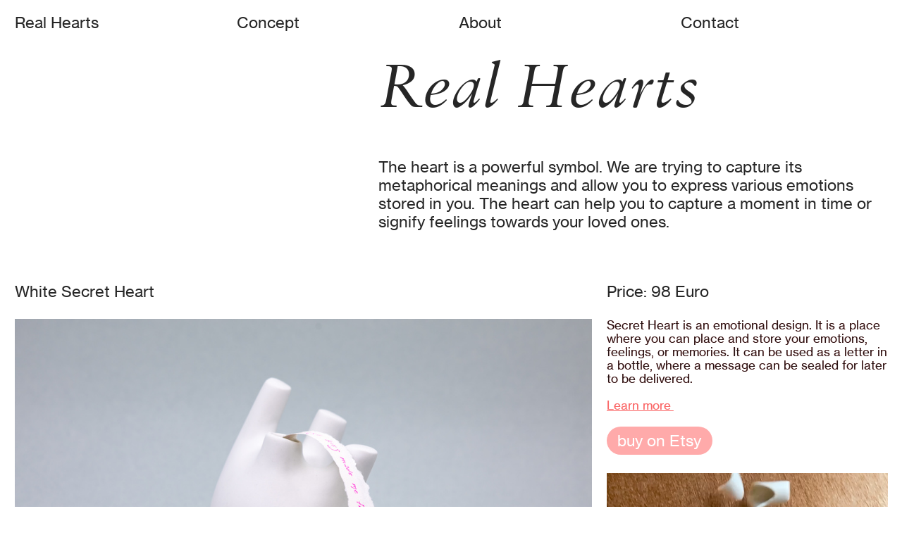

--- FILE ---
content_type: text/html; charset=utf-8
request_url: https://realhearts.eu/
body_size: 130641
content:
<!DOCTYPE html>
<html class="wf-initial-load">
	<head>
		<meta charset="utf-8">
		<meta name="viewport" content="width=device-width, initial-scale=1, shrink-to-fit=no">

		
			<title>Real Hearts</title>
			<script>window.__PRELOADED_STATE__={"structure":{"byParent":{"root":["T1668687474","C2244050512","P0843699743","W2152567637","Z2024047029","P3894460573","A2841610474","J1465115079","J3353905303","K3607032579","R0595725397"]},"bySort":{"T1668687474":0,"C2244050512":1,"P0843699743":2,"W2152567637":3,"Z2024047029":4,"P3894460573":19,"A2841610474":7,"J1465115079":9,"J3353905303":11,"K3607032579":13,"R0595725397":5},"indexById":{"T1668687474":null,"C2244050512":null,"P0843699743":null,"W2152567637":null,"Z2024047029":null,"P3894460573":null,"A2841610474":1,"J1465115079":2,"J3353905303":3,"K3607032579":4,"R0595725397":0},"liveIndexes":{}},"site":{"id":2193796,"direct_link":"https://realhearts.eu","display_url":"realhearts.eu","site_url":"747195","domain":"realhearts.eu","domain_active":true,"domain_purchased":false,"domain_pending":false,"css_url":"https://realhearts.eu/stylesheet","rss_url":"https://realhearts.eu/rss","favicon_url":"https://freight.cargo.site/t/original/i/C1618439651856969890398515636569/Real-Hearts_Secret-Heart_white_05a.ico","website_title":"Real Hearts","access_level":"public","is_private":false,"is_deleted":false,"is_upgraded":false,"is_template":false,"show_cargo_logo":false,"has_annex_upgrade":true,"has_domain_addon":true,"has_commerce_addon":false,"has_storage_addon":false,"can_duplicate":false,"can_copy":false,"site_password_enabled":false,"recent_date":"2024-01-29 21:40:27","upgrade_expire_date":"","version":"Cargo3","total_file_size":66254990,"promocode_type":null,"meta_tags":"","homepage_id":null,"homepage_purl":null,"mobile_homepage_id":null,"mobile_homepage_purl":null,"screenshot":{"id":32198405,"name":"screenshot-1135010987.jpg","hash":"V1668174168175439017948065704281","width":1792,"height":1120,"file_size":null,"file_type":"jpg","mime_type":"image/jpeg","is_image":true,"is_video":false},"site_preview_type":"screenshot","site_preview_image":[],"site_preview_url":"https://freight.cargo.site/w/1000/i/V1668174168175439017948065704281/screenshot-1135010987.jpg","has_site_description":true,"site_description":"cargo.site","custom_html":"","shop_id":39719,"fonts":[{"family":"Neue Haas Grotesk","provider":"cargo"},{"family":"Sabon","provider":"cargo"},{"family":"Diatype Mono Variable","provider":"cargo"},{"family":"Diatype Variable","provider":"cargo"}],"tags":[]},"pages":{"byId":{"T1668687474":{"id":"T1668687474","title":"soon webshop","purl":"soon-webshop","page_type":"page","content":null,"local_css":null,"display":true,"stack":false,"pin":true,"overlay":false,"password_enabled":false,"page_count":null,"page_design_options":null,"backdrops":{"activeBackdrop":"none"},"pin_options":{"screen_visibility":"all","position":"bottom","overlay":false,"fixed":false,"adjust":true},"overlay_options":{},"thumb_media_id":null,"thumbnail":null,"thumb_meta":{},"media":[],"tags":[],"access_level":"public"},"C2244050512":{"id":"C2244050512","title":"Top Nav — desktop","purl":"top-nav---desktop","page_type":"page","content":"\u003ccolumn-set gutter=\"2rem\">\u003ccolumn-unit slot=\"0\" span=\"3\">\u003ca href=\"#\" rel=\"home-page\">Real\u003c/a> \u003ca href=\"#\" rel=\"home-page\">Hearts\u003c/a>\u003c/column-unit>\u003ccolumn-unit slot=\"1\" span=\"3\">\u003ca href=\"concept\" rel=\"history\">Concept\u003c/a>\u003c/column-unit>\u003ccolumn-unit slot=\"2\" span=\"3\">\u003ca href=\"about\" rel=\"history\">About\u003c/a>\u003c/column-unit>\u003ccolumn-unit slot=\"3\" span=\"2\">\u003ca href=\"contact\" rel=\"history\">Contact\u003c/a>\u003cdiv style=\"text-align: right\">\u003ca href=\"https://www.instagram.com/cargoworld/\" target=\"_blank\">\u003c/a>\u003c/div>\u003c/column-unit>\u003ccolumn-unit slot=\"4\" span=\"1\">\u003cdiv style=\"text-align: right\">\u003ca class=\"icon-link\" href=\"https://www.instagram.com/real_hearts__/\" target=\"_blank\">\u003ctext-icon icon=\"instagram\">\u003c/text-icon>\u003c/a>\u003c/div>\u003c/column-unit>\u003c/column-set>","local_css":"[id=\"C2244050512\"] .page-content {\n\tpadding-top: 1.8rem;\n}","display":true,"stack":false,"pin":true,"overlay":false,"password_enabled":false,"page_count":null,"page_design_options":null,"backdrops":{"activeBackdrop":"none"},"pin_options":{"screen_visibility":"desktop","position":"top","overlay":true,"fixed":false,"adjust":true},"overlay_options":{},"thumb_media_id":null,"thumbnail":null,"thumb_meta":[],"media":[],"tags":[],"access_level":"public"},"P0843699743":{"id":"P0843699743","title":"soon webshop","purl":"soon-webshop-1","page_type":"page","content":"\u003ccolumn-set gutter=\"2rem\">\u003ccolumn-unit slot=\"0\">\u003ca href=\"#\" rel=\"home-page\">\u003c/a>\u003ca href=\"#\" rel=\"home-page\">\u003cmarquee-set behavior=\"scroll\" direction=\"horizontal\" height=\"70vh\" pointer-interaction=\"true\" speed=\"-10\">\u003cmarquee-inner slot=\"contents\">\u003cspan class=\"button-6-4\">soon we will have a webshop\u003c/span>\u003c/marquee-inner>\u003c/marquee-set>\u003c/a>\u003cbr />\n\u003cbr />\n\u003c/column-unit>\u003c/column-set>","local_css":"[id=\"P0843699743\"] .page-content {\n\tpadding-top: 1.8rem;\n}","display":true,"stack":false,"pin":true,"overlay":false,"password_enabled":false,"page_count":null,"page_design_options":null,"backdrops":{"activeBackdrop":"none"},"pin_options":{"screen_visibility":"desktop","position":"bottom","overlay":true,"fixed":false,"adjust":true},"overlay_options":{},"thumb_media_id":null,"thumbnail":null,"thumb_meta":[],"media":[],"tags":[],"access_level":"public"},"W2152567637":{"id":"W2152567637","title":"Top Nav — mobile","purl":"top-nav---mobile","page_type":"page","content":"\u003ch2>\u003ca href=\"#\" rel=\"home-page\" target=\"_blank\">Home\u003c/a> \u003ca class=\"\" href=\"concept\" rel=\"history\">\u003ctext-icon icon=\"rightwards-arrow\">\u003c/text-icon>Concept\u003c/a> \u003ca class=\"icon-link\" href=\"Index\" rel=\"history\">\u003ctext-icon icon=\"rightwards-arrow\">\u003c/text-icon>\u003c/a>\u003ca href=\"about\" rel=\"history\">About\u003c/a> \u003ca href=\"contact\" rel=\"history\">\u003ctext-icon icon=\"rightwards-arrow\">\u003c/text-icon>Contact\u003ctext-icon icon=\"rightwards-arrow\">\u003c/text-icon>\u003c/a>\u003ca class=\"icon-link\" href=\"https://www.instagram.com/real_hearts__/\" target=\"_blank\">\u003ctext-icon icon=\"instagram\">\u003c/text-icon>\u003c/a>\u003c/h2>\u003chr />","local_css":"[id=\"W2152567637\"] .page-content {\n\tpadding-top: 1.8rem;\n\tpadding-bottom: 0rem;\n}","display":true,"stack":false,"pin":true,"overlay":false,"password_enabled":false,"page_count":null,"page_design_options":null,"backdrops":{"activeBackdrop":"none"},"pin_options":{"screen_visibility":"mobile","position":"top","overlay":true,"fixed":false,"adjust":true},"overlay_options":{},"thumb_media_id":null,"thumbnail":null,"thumb_meta":[],"media":[],"tags":[],"access_level":"public"},"Z2024047029":{"id":"Z2024047029","title":"Header","purl":"header-1","page_type":"page","content":"\u003ccolumn-set gutter=\"0rem\" mobile-hide-empty=\"false\" mobile-stack=\"true\">\u003ccolumn-unit slot=\"0\" span=\"5\">\u003c/column-unit>\u003ccolumn-unit slot=\"1\" span=\"7\">\u003ch1>\u003ci>Real Hearts\u003cbr />\n\u003cbr />\n\u003c/i>\u003c/h1>The heart is a powerful symbol. We are trying to capture its metaphorical meanings and allow you to express various emotions stored in you. The heart can help you to capture a moment in time or signify feelings towards your loved ones.\u003c/column-unit>\u003c/column-set>\n\n\u003cbr />\u003cbr />","local_css":"[id=\"Z2024047029\"] .page-content {\n\tpadding-bottom: 0rem;\n}","display":true,"stack":false,"pin":true,"overlay":false,"password_enabled":false,"page_count":null,"page_design_options":null,"backdrops":{"activeBackdrop":"none"},"pin_options":{"screen_visibility":"all","position":"top","overlay":false,"fixed":false,"adjust":true},"overlay_options":{},"thumb_media_id":null,"thumbnail":null,"thumb_meta":[],"media":[],"tags":[],"access_level":"public"},"P3894460573":{"id":"P3894460573","title":"Footer","purl":"footer","page_type":"page","content":"\u003ccolumn-set gutter=\"2rem\" mobile-gutter=\"0rem\">\u003ccolumn-unit slot=\"0\">\u003cspan style=\"color: rgba(0, 0, 0, 0.4);\">Real Hearts 2024\u003c/span>\u003c/column-unit>\u003ccolumn-unit slot=\"1\">\u003c/column-unit>\u003ccolumn-unit slot=\"2\">\u003c/column-unit>\u003c/column-set>","local_css":"[id=\"P3894460573\"] .page-content {\n\tpadding-bottom: 1.5rem;\n}","display":true,"stack":false,"pin":true,"overlay":false,"password_enabled":false,"page_count":null,"page_design_options":null,"backdrops":{"activeBackdrop":"none"},"pin_options":{"screen_visibility":"all","position":"bottom","overlay":true,"fixed":false,"adjust":true},"overlay_options":{},"thumb_media_id":null,"thumbnail":null,"thumb_meta":[],"media":[],"tags":[],"access_level":"public"},"A2841610474":{"id":"A2841610474","title":"Black Secret Heart","purl":"black-secret-heart","page_type":"page","content":"\u003ccolumn-set gutter=\"2rem\" mobile-gutter=\"0rem\" mobile-hide-empty=\"false\" mobile-stack=\"true\">\u003ccolumn-unit slot=\"0\">\u003ca href=\"black-secret-heart-product\" rel=\"history\">Black Secret Heart\u003c/a>\u003c/column-unit>\u003ccolumn-unit slot=\"1\">\u003c/column-unit>\u003ccolumn-unit slot=\"2\">Price: 98 Euro\u003c/column-unit>\u003c/column-set>\u003cbr />\n\u003ccolumn-set gutter=\"2rem\" mobile-hide-empty=\"false\" mobile-stack=\"true\">\u003ccolumn-unit slot=\"0\" span=\"8\">\u003cgallery-slideshow horizontal-align=\"left\" mobile-horizontal-align=\"center\" mobile-vertical-align=\"center\" transition-speed=\"0.9\" vertical-align=\"top\">\u003cmedia-item class=\"zoomable\" hash=\"J1605816016498793196891290347865\" limit-by=\"width\" rotation=\"0\" scale=\"100\">\u003c/media-item>\u003cmedia-item class=\"zoomable\" hash=\"N1607850282188322137428945414489\" limit-by=\"width\" rotation=\"0\" scale=\"100\">\u003c/media-item>\u003cmedia-item class=\"zoomable\" hash=\"F1620380692221402600921143585113\" limit-by=\"width\" rotation=\"0\" scale=\"100\">\u003c/media-item>\u003c/gallery-slideshow>\u003c/column-unit>\u003ccolumn-unit slot=\"1\" span=\"4\">\n\n\n\n\n\n\n\n\n\n\n\u003cspan class=\"body-copy-3\">Secret Heart is like a piggy bank – you can place your dreams and emotions in it, and store the wishes or messages for loved ones.\u003cbr />\u003cbr />\nYou can lock desires and wishes to come true or lock away difficulties or dark thoughts, treating Secret Heart as a magical object. \u003cbr />\u003cbr />\nPerhaps you want to hide away some traumas or fears? We designed Black Secret Heart as a storage for your darkest thoughts and emotions.\u003cbr />\n\u003cbr />\n\u003ca href=\"black-secret-heart-product\" rel=\"history\">learn more\u003ctext-icon icon=\"rightwards-arrow\">\u003c/text-icon>\u003c/a>\u003cbr />\n\u003cbr />\n\u003c/span>\u003cbr />\n\u003ca class=\"button-6-5\" href=\"https://www.etsy.com/listing/1670422455/black-secret-heart\" target=\"_blank\">buy on Etsy\u003c/a>\u003cbr />\n\u003cbr />\n\n\n\n\u003c/column-unit>\u003c/column-set>","local_css":null,"display":true,"stack":false,"pin":false,"overlay":false,"password_enabled":false,"page_count":null,"page_design_options":null,"backdrops":{"activeBackdrop":"none"},"pin_options":{},"overlay_options":{},"thumb_media_id":29996266,"thumbnail":{"id":29996266,"name":"Real-Hearts_Secret-Heart_black_hands_02.jpg","hash":"R1607363285654465755315493546329","width":2100,"height":1399,"file_size":229853,"file_type":"jpg","mime_type":"image/jpeg","is_image":true,"is_video":false,"is_url":false,"is_placeholder":false,"has_audio_track":null,"duration":null,"url":null,"url_id":null,"url_thumb":null,"url_type":null,"created_at":"2024-01-31 12:15:38.609094","updated_at":"2024-01-31 12:15:38.609094"},"thumb_meta":[],"media":[{"id":29929542,"name":"Real-Hearts_Secret-Heart_black_hands_01.jpg","hash":"F1605791708006642160950295538009","width":2100,"height":1399,"file_size":252678,"file_type":"jpg","mime_type":"image/jpeg","is_image":true,"is_video":false,"is_url":false,"in_use":false,"created_at":"2024-01-30T12:35:43.309957Z","updated_at":"2024-01-30T12:35:43.309957Z"},{"id":29930331,"name":"Real-Hearts_Secret-Heart_black_01.jpg","hash":"N1605809675854792972928242035033","width":2100,"height":1395,"file_size":134261,"file_type":"jpg","mime_type":"image/jpeg","is_image":true,"is_video":false,"is_url":false,"in_use":false,"created_at":"2024-01-30T12:51:57.534137Z","updated_at":"2024-01-30T12:51:57.534137Z"},{"id":29930703,"name":"Real-Hearts_Secret-Heart_black_01b.jpg","hash":"J1605816016498793196891290347865","width":2100,"height":1395,"file_size":127991,"file_type":"jpg","mime_type":"image/jpeg","is_image":true,"is_video":false,"is_url":false,"in_use":true,"created_at":"2024-01-30T12:57:41.031386Z","updated_at":"2024-01-30T12:57:41.031386Z"},{"id":29934678,"name":"Real-Hearts_Secret-Heart_black_02.jpg","hash":"V1605898553226970797380824607065","width":2100,"height":1400,"file_size":109468,"file_type":"jpg","mime_type":"image/jpeg","is_image":true,"is_video":false,"is_url":false,"in_use":false,"created_at":"2024-01-30T14:12:15.391552Z","updated_at":"2024-01-30T14:12:15.391552Z"},{"id":29996266,"name":"Real-Hearts_Secret-Heart_black_hands_02.jpg","hash":"R1607363285654465755315493546329","width":2100,"height":1399,"file_size":229853,"file_type":"jpg","mime_type":"image/jpeg","is_image":true,"is_video":false,"is_url":false,"in_use":false,"created_at":"2024-01-31T12:15:38.609094Z","updated_at":"2024-01-31T12:15:38.609094Z"},{"id":30022401,"name":"Real-Hearts_Secret-Heart_black_hands_02.jpg","hash":"N1607850282188322137428945414489","width":2100,"height":1399,"file_size":245113,"file_type":"jpg","mime_type":"image/jpeg","is_image":true,"is_video":false,"is_url":false,"in_use":true,"created_at":"2024-01-31T19:35:39.038741Z","updated_at":"2024-01-31T19:35:39.038741Z"},{"id":30061937,"name":"Real-Hearts_Secret-Heart_black_dark-background5.jpg","hash":"V1608908475087317955577428453721","width":2100,"height":1400,"file_size":402246,"file_type":"jpg","mime_type":"image/jpeg","is_image":true,"is_video":false,"is_url":false,"in_use":false,"created_at":"2024-02-01T11:31:43.519046Z","updated_at":"2024-02-01T11:31:43.519046Z"},{"id":30076184,"name":"Real-Hearts_BeMine-Heart_Silver_03.jpg","hash":"P1609207478528029410362958162265","width":1348,"height":899,"file_size":407194,"file_type":"jpg","mime_type":"image/jpeg","is_image":true,"is_video":false,"is_url":false,"in_use":false,"created_at":"2024-02-01T16:01:52.584721Z","updated_at":"2024-02-01T16:01:52.584721Z"},{"id":30076185,"name":"Real-Hearts_BeMine-Heart_Gold_hand.jpg","hash":"J1609207478454242434068119955801","width":1912,"height":1274,"file_size":1324359,"file_type":"jpg","mime_type":"image/jpeg","is_image":true,"is_video":false,"is_url":false,"in_use":false,"created_at":"2024-02-01T16:01:52.605808Z","updated_at":"2024-02-01T16:01:52.605808Z"},{"id":30474141,"name":"Real-Hearts_Secret-Heart_black_dark-background5small.jpg","hash":"F1620380692221402600921143585113","width":1400,"height":933,"file_size":103819,"file_type":"jpg","mime_type":"image/jpeg","is_image":true,"is_video":false,"is_url":false,"in_use":true,"created_at":"2024-02-08T16:16:53.433591Z","updated_at":"2024-02-08T16:16:53.433591Z"}],"tags":[],"access_level":"public"},"J1465115079":{"id":"J1465115079","title":"Pink Secret Heart","purl":"pink-secret-heart","page_type":"page","content":"\u003ccolumn-set gutter=\"2rem\" mobile-gutter=\"0rem\" mobile-hide-empty=\"false\" mobile-stack=\"true\">\u003ccolumn-unit slot=\"0\">\u003ca href=\"pink-secret-heart-product\" rel=\"history\">Pink\u003c/a> Secret Heart\u003c/column-unit>\u003ccolumn-unit slot=\"1\">\u003c/column-unit>\u003ccolumn-unit slot=\"2\">Price: 98 Euro\u003c/column-unit>\u003c/column-set>\u003cbr />\n\u003ccolumn-set gutter=\"2rem\" mobile-hide-empty=\"false\" mobile-stack=\"true\">\u003ccolumn-unit slot=\"0\" span=\"8\">\u003cgallery-slideshow height-limit=\"60%\" horizontal-align=\"left\" vertical-align=\"top\">\u003cmedia-item class=\"zoomable\" hash=\"G1607288798144617973915097377113\" limit-by=\"width\" rotation=\"0\" scale=\"100\">\u003c/media-item>\u003cmedia-item class=\"zoomable\" hash=\"V1607403741891423338460396005721\" limit-by=\"width\" rotation=\"0\" scale=\"100\">\u003c/media-item>\u003cmedia-item class=\"zoomable\" hash=\"X1607844231840733401433110882649\" limit-by=\"width\" rotation=\"0\" scale=\"100\">\u003c/media-item>\u003c/gallery-slideshow>\u003c/column-unit>\u003ccolumn-unit slot=\"1\" span=\"4\">\u003cspan class=\"bodycopy4\">Secret Heart serves the duty of a secret keeper, emotions-storage, and as a metaphorical object of love.\u003cbr />\n\u003cbr />\nStore the history of your relationship together, using the Secter Heart as an emotion keeper, where you place all the moments worth storing in your memory. \u003cbr />\n\u003cbr />\nYou cannot open Secret Heart. To retrieve the messages put on paper inside, you need to break it.\u003c/span>\u003cspan class=\"body-copy-3\">\u003cbr />\n\u003ca href=\"pink-secret-heart-product\" rel=\"history\">Learn more \u003ctext-icon icon=\"rightwards-arrow\">\u003c/text-icon>\u003c/a>\u003cbr />\n\u003cbr />\n\u003c/span>\u003cbr />\n\u003ca class=\"button-6-5\" href=\"https://www.etsy.com/listing/1656579862/pink-secret-heart\" target=\"_blank\">buy on Etsy\u003c/a>\u003cbr />\n\u003cbr />\n\u003cmedia-item autoplay=\"true\" browser-default=\"true\" disable-zoom=\"true\" hash=\"Q1627152631409799830489877850457\" muted=\"true\">\u003c/media-item>\n\u003c/column-unit>\u003c/column-set>","local_css":null,"display":true,"stack":false,"pin":false,"overlay":false,"password_enabled":false,"page_count":null,"page_design_options":null,"backdrops":{"activeBackdrop":"none"},"pin_options":{},"overlay_options":{},"thumb_media_id":29997742,"thumbnail":{"id":29997742,"name":"Real-Hearts_Secret-Heart_pink_02a.jpg","hash":"V1607403741891423338460396005721","width":2100,"height":1400,"file_size":26203,"file_type":"jpg","mime_type":"image/jpeg","is_image":true,"is_video":false,"is_url":false,"is_placeholder":false,"has_audio_track":null,"duration":null,"url":null,"url_id":null,"url_thumb":null,"url_type":null,"created_at":"2024-01-31 12:52:11.797191","updated_at":"2024-01-31 12:52:11.797191"},"thumb_meta":[],"media":[{"id":29993004,"name":"Real-Hearts_Secret-Heart_pink_01a.jpg","hash":"G1607288798144617973915097377113","width":2100,"height":1395,"file_size":412556,"file_type":"jpg","mime_type":"image/jpeg","is_image":true,"is_video":false,"is_url":false,"in_use":true,"created_at":"2024-01-31T11:08:20.726550Z","updated_at":"2024-01-31T11:08:20.726550Z"},{"id":29997742,"name":"Real-Hearts_Secret-Heart_pink_02a.jpg","hash":"V1607403741891423338460396005721","width":2100,"height":1400,"file_size":26203,"file_type":"jpg","mime_type":"image/jpeg","is_image":true,"is_video":false,"is_url":false,"in_use":true,"created_at":"2024-01-31T12:52:11.797191Z","updated_at":"2024-01-31T12:52:11.797191Z"},{"id":30022042,"name":"Real-Hearts_Secret-Heart_pink_03.jpg","hash":"X1607844231840733401433110882649","width":2100,"height":1400,"file_size":50714,"file_type":"jpg","mime_type":"image/jpeg","is_image":true,"is_video":false,"is_url":false,"in_use":true,"created_at":"2024-01-31T19:30:10.861562Z","updated_at":"2024-01-31T19:30:10.861562Z"},{"id":30683033,"name":"Pink-Secret-Heart-breaking.mp4","hash":"G1627140941136231254462022691161","width":1080,"height":1080,"file_size":12827725,"file_type":"mp4","mime_type":"video/mp4","is_image":false,"is_video":true,"is_url":false,"in_use":false,"has_audio_track":true,"duration":8,"created_at":"2024-02-12T22:04:47.832162Z","updated_at":"2024-02-12T22:05:29.677918Z","poster":{"id":30683034,"name":"Pink-Secret-Heart-breaking.jpg","hash":"H1627140959269380678918511929689","width":1080,"height":1080,"file_size":1011825,"file_type":"jpg","mime_type":"image/jpg","is_image":true,"is_video":false,"is_url":false,"in_use":false,"created_at":"2024-02-12T22:04:48.286661Z","updated_at":"2024-02-12T22:04:48.286661Z"}},{"id":30683597,"name":"Pink-Secret-Heart-breaking.mp4","hash":"Q1627152631409799830489877850457","width":1080,"height":1080,"file_size":12796893,"file_type":"mp4","mime_type":"video/mp4","is_image":false,"is_video":true,"is_url":false,"in_use":true,"has_audio_track":true,"duration":8,"created_at":"2024-02-12T22:15:21.297266Z","updated_at":"2024-02-12T22:17:23.400503Z","poster":{"id":30683599,"name":"Pink-Secret-Heart-breaking.jpg","hash":"E1627152644377860914307692636505","width":1080,"height":1080,"file_size":1366448,"file_type":"jpg","mime_type":"image/jpg","is_image":true,"is_video":false,"is_url":false,"in_use":false,"created_at":"2024-02-12T22:15:21.735690Z","updated_at":"2024-02-12T22:15:21.735690Z"}}],"tags":[],"access_level":"public"},"J3353905303":{"id":"J3353905303","title":"Golden BeMine","purl":"golden-bemine","page_type":"page","content":"\u003ccolumn-set gutter=\"2rem\" mobile-gutter=\"0rem\" mobile-hide-empty=\"false\" mobile-stack=\"true\">\u003ccolumn-unit slot=\"0\">\u003ca href=\"project-4\" rel=\"history\">Golden\u003c/a> BeMine Heart\u003c/column-unit>\u003ccolumn-unit slot=\"1\">\u003c/column-unit>\u003ccolumn-unit slot=\"2\">Price: 55 Euro\u003c/column-unit>\u003c/column-set>\u003cbr />\n\u003ccolumn-set gutter=\"2rem\" mobile-hide-empty=\"false\" mobile-stack=\"true\">\u003ccolumn-unit slot=\"0\" span=\"8\">\u003cgallery-slideshow horizontal-align=\"left\" transition-speed=\"0.9\" vertical-align=\"top\">\u003cmedia-item class=\"zoomable\" hash=\"R1605836006460582624836575439193\" limit-by=\"width\" rotation=\"0\" scale=\"100\">\u003c/media-item>\u003cmedia-item class=\"zoomable\" hash=\"W1605858065390740615971460229465\" limit-by=\"width\" rotation=\"0\" scale=\"100\">\u003c/media-item>\u003cmedia-item class=\"zoomable\" hash=\"P1605836006534369601131413645657\" limit-by=\"width\" rotation=\"0\" scale=\"100\">\u003c/media-item>\u003cmedia-item class=\"zoomable\" hash=\"Y1605838001125466059124101228889\" limit-by=\"width\" rotation=\"0\" scale=\"100\">\u003c/media-item>\u003c/gallery-slideshow>\u003c/column-unit>\u003ccolumn-unit slot=\"1\" span=\"4\">\u003cspan class=\"body-copy-3\">How many times did you want to tell about your feelings for your loved one and you had trouble finding the best way that would carry the power of emotions and wouldn’t be a tacky object?\u003cbr />\n\u003cbr />\nGolden Be Mine Heart is a jewelry–like ceramic heart. Each piece is manually brush-painted with genuine gold and then baked at high temperature. We pack it into a small jewelry-like cardboard box and wrap it in material for polishing and black tissue paper.\u003cbr />\n\u003cbr />\n\u003ca href=\"golden-bemine-product\" rel=\"history\">Learn more\u003ctext-icon icon=\"rightwards-arrow\">\u003c/text-icon>\u003c/a>\u003cbr />\n\u003cbr />\n\u003c/span>\u003cbr />\u003ca class=\"button-6-5\" href=\"https://www.etsy.com/listing/183072784/bemine-heart-gold\" target=\"_blank\">\nbuy on Etsy\u003c/a>\n\u003c/column-unit>\u003c/column-set>","local_css":null,"display":true,"stack":false,"pin":false,"overlay":false,"password_enabled":false,"page_count":null,"page_design_options":null,"backdrops":{"activeBackdrop":"none"},"pin_options":{},"overlay_options":{},"thumb_media_id":29931651,"thumbnail":{"id":29931651,"name":"Real-Hearts_BeMine-Heart_Gold_hand_02.jpg","hash":"R1605836006460582624836575439193","width":1050,"height":700,"file_size":271737,"file_type":"jpg","mime_type":"image/jpeg","is_image":true,"is_video":false,"is_url":false,"is_placeholder":false,"has_audio_track":null,"duration":null,"url":null,"url_id":null,"url_thumb":null,"url_type":null,"created_at":"2024-01-30 13:15:44.703152","updated_at":"2024-01-30 13:15:44.703152"},"thumb_meta":[],"media":[{"id":9926110,"name":"horizontal.svg","hash":"Q855382513718774934005627038300","width":3001,"height":1876,"file_size":217,"file_type":"svg","mime_type":"image/svg+xml","is_image":true,"is_video":false,"is_url":false,"is_placeholder":true,"in_use":false,"created_at":"2022-10-16T16:39:39.000000Z","updated_at":"2025-11-04T21:13:55.962946Z"},{"id":29931650,"name":"Real-Hearts_BeMine-Heart_Gold_hand.jpg","hash":"P1605836006534369601131413645657","width":1912,"height":1274,"file_size":1324359,"file_type":"jpg","mime_type":"image/jpeg","is_image":true,"is_video":false,"is_url":false,"in_use":true,"created_at":"2024-01-30T13:15:44.684268Z","updated_at":"2024-01-30T13:15:44.684268Z"},{"id":29931651,"name":"Real-Hearts_BeMine-Heart_Gold_hand_02.jpg","hash":"R1605836006460582624836575439193","width":1050,"height":700,"file_size":271737,"file_type":"jpg","mime_type":"image/jpeg","is_image":true,"is_video":false,"is_url":false,"in_use":true,"created_at":"2024-01-30T13:15:44.703152Z","updated_at":"2024-01-30T13:15:44.703152Z"},{"id":29931736,"name":"Real-Hearts_BeMine-Heart_Gold_02.jpg","hash":"Y1605838001125466059124101228889","width":1050,"height":700,"file_size":408854,"file_type":"jpg","mime_type":"image/jpeg","is_image":true,"is_video":false,"is_url":false,"in_use":true,"created_at":"2024-01-30T13:17:32.844249Z","updated_at":"2024-01-30T13:17:32.844249Z"},{"id":29932686,"name":"Real-Hearts_BeMine-Heart_Gold_01.jpg","hash":"W1605858065390740615971460229465","width":2000,"height":1333,"file_size":53152,"file_type":"jpg","mime_type":"image/jpeg","is_image":true,"is_video":false,"is_url":false,"in_use":true,"created_at":"2024-01-30T13:35:40.466845Z","updated_at":"2024-01-30T13:35:40.466845Z"}],"tags":[],"access_level":"public"},"K3607032579":{"id":"K3607032579","title":"Platinum BeMine","purl":"platinum-bemine","page_type":"page","content":"\u003ccolumn-set gutter=\"2rem\" mobile-gutter=\"0rem\" mobile-hide-empty=\"false\" mobile-stack=\"true\">\u003ccolumn-unit slot=\"0\">\u003ca href=\"project-5\" rel=\"history\">Platinum\u003c/a> BeMine Heart\u003c/column-unit>\u003ccolumn-unit slot=\"1\">\u003c/column-unit>\u003ccolumn-unit slot=\"2\">Price: 55 Euro\u003c/column-unit>\u003c/column-set>\u003cbr />\n\u003ccolumn-set gutter=\"2rem\" mobile-hide-empty=\"false\" mobile-stack=\"true\">\u003ccolumn-unit slot=\"0\" span=\"8\">\u003cgallery-slideshow height-limit=\"60%\" horizontal-align=\"left\" vertical-align=\"top\">\u003cmedia-item class=\"zoomable\" hash=\"H1605857594224003485282092853593\" limit-by=\"width\" rotation=\"0\" scale=\"100\">\u003c/media-item>\u003cmedia-item class=\"zoomable\" hash=\"G1605844483348227048807958194521\" limit-by=\"width\" rotation=\"0\" scale=\"100\">\u003c/media-item>\u003cmedia-item class=\"zoomable\" hash=\"U1605844483292886816586829539673\" limit-by=\"width\" rotation=\"0\" scale=\"100\">\u003c/media-item>\u003c/gallery-slideshow>\u003c/column-unit>\u003ccolumn-unit slot=\"1\" span=\"4\">\u003cspan class=\"body-copy-3\">Celebrate intimate ceremonies. We have created Platinum BeMine Heart to express your emotions to the closest ones. It might assist you when you say I love You for the first time. Or signify the continuity of the feelings and the fact that you have been together through both good and bad times. \u003cbr />\n\u003cbr />\nPlatinum Be Mine Heart is a jewelry–like ceramic heart. Each piece is manually covered with platinum.\u003cbr />\n\u003c/span>\n\u003cbr />\n\u003ca class=\"body-copy-3\" href=\"platinum-bemine-product\" rel=\"history\">\u003cbr />\nLearn more\u003ctext-icon icon=\"rightwards-arrow\">\u003c/text-icon>\u003c/a>\u003cbr />\n\u003cbr />\u003ca class=\"button-6-5\" href=\"https://www.etsy.com/listing/219328165/bemine-heart-platinum\" target=\"_blank\">\nbuy on Etsy\u003c/a>\n\u003c/column-unit>\u003c/column-set>","local_css":null,"display":true,"stack":false,"pin":false,"overlay":false,"password_enabled":false,"page_count":null,"page_design_options":null,"backdrops":{"activeBackdrop":"none"},"pin_options":{},"overlay_options":{},"thumb_media_id":29932043,"thumbnail":{"id":29932043,"name":"Real-Hearts_BeMine-Heart_Silver_01.jpg","hash":"U1605844483292886816586829539673","width":1200,"height":800,"file_size":320154,"file_type":"jpg","mime_type":"image/jpeg","is_image":true,"is_video":false,"is_url":false,"is_placeholder":false,"has_audio_track":null,"duration":null,"url":null,"url_id":null,"url_thumb":null,"url_type":null,"created_at":"2024-01-30 13:23:24.370614","updated_at":"2024-01-30 13:23:24.370614"},"thumb_meta":[],"media":[{"id":9926110,"name":"horizontal.svg","hash":"Q855382513718774934005627038300","width":3001,"height":1876,"file_size":217,"file_type":"svg","mime_type":"image/svg+xml","is_image":true,"is_video":false,"is_url":false,"is_placeholder":true,"in_use":false,"created_at":"2022-10-16T16:39:39.000000Z","updated_at":"2025-11-04T21:13:55.962946Z"},{"id":29932042,"name":"Real-Hearts_BeMine-Heart_Silver_02.jpg","hash":"G1605844483348227048807958194521","width":1200,"height":800,"file_size":189608,"file_type":"jpg","mime_type":"image/jpeg","is_image":true,"is_video":false,"is_url":false,"in_use":true,"created_at":"2024-01-30T13:23:24.357490Z","updated_at":"2024-01-30T13:23:24.357490Z"},{"id":29932043,"name":"Real-Hearts_BeMine-Heart_Silver_01.jpg","hash":"U1605844483292886816586829539673","width":1200,"height":800,"file_size":320154,"file_type":"jpg","mime_type":"image/jpeg","is_image":true,"is_video":false,"is_url":false,"in_use":true,"created_at":"2024-01-30T13:23:24.370614Z","updated_at":"2024-01-30T13:23:24.370614Z"},{"id":29932677,"name":"Real-Hearts_BeMine-Heart_Silver_03.jpg","hash":"H1605857594224003485282092853593","width":1348,"height":899,"file_size":407194,"file_type":"jpg","mime_type":"image/jpeg","is_image":true,"is_video":false,"is_url":false,"in_use":true,"created_at":"2024-01-30T13:35:14.909066Z","updated_at":"2024-01-30T13:35:14.909066Z"}],"tags":[],"access_level":"public"},"R0595725397":{"id":"R0595725397","title":"White Secret Heart","purl":"white-secret-heart-1","page_type":"page","content":"\u003ccolumn-set gutter=\"2rem\" mobile-gutter=\"0rem\" mobile-hide-empty=\"false\" mobile-stack=\"true\">\u003ccolumn-unit slot=\"0\">\u003ca href=\"white-secret-heart-product\" rel=\"history\">White Secret Heart\u003c/a> \u003c/column-unit>\u003ccolumn-unit slot=\"1\">\u003c/column-unit>\u003ccolumn-unit slot=\"2\">Price: 98 Euro\u003c/column-unit>\u003c/column-set>\u003cbr />\n\u003ccolumn-set gutter=\"2rem\" mobile-hide-empty=\"false\" mobile-stack=\"true\">\u003ccolumn-unit slot=\"0\" span=\"8\">\u003cgallery-slideshow horizontal-align=\"left\" vertical-align=\"top\">\u003cmedia-item class=\"zoomable\" hash=\"W1604818141372312148667096508761\" limit-by=\"width\" rotation=\"0\" scale=\"100\">\u003c/media-item>\u003cmedia-item class=\"zoomable\" hash=\"Z1604818141390758892740806060377\" limit-by=\"width\" rotation=\"0\" scale=\"100\">\u003c/media-item>\u003cmedia-item class=\"zoomable\" hash=\"T1604818141353865404593386957145\" limit-by=\"width\" rotation=\"0\" scale=\"100\">\u003c/media-item>\u003cmedia-item class=\"zoomable\" hash=\"I1604818141409205636814515611993\" limit-by=\"width\" rotation=\"0\" scale=\"100\">\u003c/media-item>\u003cmedia-item class=\"zoomable\" hash=\"Z1607415772193825425176416102745\" limit-by=\"width\" rotation=\"0\" scale=\"100\">\u003c/media-item>\u003c/gallery-slideshow>\u003c/column-unit>\u003ccolumn-unit slot=\"1\" span=\"4\">\u003cspan class=\"body-copy-3\">Secret Heart is an emotional design. It is a place where you can place and store your emotions, feelings, or memories. It can be used as a letter in a bottle, where a message can be sealed for later to be delivered.  \u003cbr />\n\u003cbr />\n\u003ca href=\"white-secret-heart-product\" rel=\"history\">Learn more \u003ctext-icon icon=\"rightwards-arrow\">\u003c/text-icon>\u003c/a>\u003cbr />\n\u003cbr />\n\u003c/span>\u003ca class=\"button-6-5\" href=\"https://www.etsy.com/listing/1413561729/secret-heart\" target=\"_blank\">buy on Etsy\u003c/a>\u003cbr />\n\u003cbr />\n\u003cmedia-item autoplay=\"true\" browser-default=\"true\" class=\"zoomable\" hash=\"A1604829492668511626208231172441\" loop=\"true\" muted=\"true\">\u003c/media-item>\u003cbr />\n\u003cbr />\n\u003cbr />\n\u003c/column-unit>\u003c/column-set>","local_css":"[id=\"R0595725397\"].page {\n}\n\n[id=\"R0595725397\"] .page-content {\n}\n\n[id=\"R0595725397\"] .page-layout {\n}","display":true,"stack":false,"pin":false,"overlay":false,"password_enabled":false,"page_count":null,"page_design_options":null,"backdrops":{"activeBackdrop":"none"},"pin_options":{},"overlay_options":{},"thumb_media_id":29998199,"thumbnail":{"id":29998199,"name":"Real-Hearts_Secret-Heart_white_05a.jpg","hash":"Z1607415772193825425176416102745","width":2100,"height":1400,"file_size":176269,"file_type":"jpg","mime_type":"image/jpeg","is_image":true,"is_video":false,"is_url":false,"is_placeholder":false,"has_audio_track":null,"duration":null,"url":null,"url_id":null,"url_thumb":null,"url_type":null,"created_at":"2024-01-31 13:03:04.063549","updated_at":"2024-01-31 13:03:04.063549"},"thumb_meta":[],"media":[{"id":9926110,"name":"horizontal.svg","hash":"Q855382513718774934005627038300","width":3001,"height":1876,"file_size":217,"file_type":"svg","mime_type":"image/svg+xml","is_image":true,"is_video":false,"is_url":false,"is_placeholder":true,"in_use":false,"created_at":"2022-10-16T16:39:39.000000Z","updated_at":"2025-11-04T21:13:55.962946Z"},{"id":29897950,"name":"Real-Hearts_Secret-Heart_white_note_1.jpg","hash":"Z1604818141390758892740806060377","width":2100,"height":1400,"file_size":754114,"file_type":"jpg","mime_type":"image/jpeg","is_image":true,"is_video":false,"is_url":false,"in_use":true,"created_at":"2024-01-29T21:56:06.598787Z","updated_at":"2024-01-29T21:56:06.598787Z"},{"id":29897951,"name":"Real-Hearts_Secret-Heart_Clean-White_1.jpg","hash":"T1604818141353865404593386957145","width":2100,"height":1400,"file_size":398740,"file_type":"jpg","mime_type":"image/jpeg","is_image":true,"is_video":false,"is_url":false,"in_use":true,"created_at":"2024-01-29T21:56:06.600006Z","updated_at":"2024-01-29T21:56:06.600006Z"},{"id":29897953,"name":"Real-Hearts_Secret-Heart_hands_white_1.jpg","hash":"W1604818141372312148667096508761","width":2100,"height":1400,"file_size":860651,"file_type":"jpg","mime_type":"image/jpeg","is_image":true,"is_video":false,"is_url":false,"in_use":true,"created_at":"2024-01-29T21:56:06.601317Z","updated_at":"2024-01-29T21:56:06.601317Z"},{"id":29897952,"name":"Real-Hearts_Secret-Heart_White-Broken2_1.jpg","hash":"I1604818141409205636814515611993","width":2100,"height":1400,"file_size":700005,"file_type":"jpg","mime_type":"image/jpeg","is_image":true,"is_video":false,"is_url":false,"in_use":true,"created_at":"2024-01-29T21:56:06.601364Z","updated_at":"2024-01-29T21:56:06.601364Z"},{"id":29898597,"name":"Secret-Heart.mp4","hash":"A1604829492668511626208231172441","width":1000,"height":1000,"file_size":13223669,"file_type":"mp4","mime_type":"video/mp4","is_image":false,"is_video":true,"is_url":false,"in_use":true,"has_audio_track":true,"duration":11,"created_at":"2024-01-29T22:06:21.525634Z","updated_at":"2024-01-30T12:59:42.035595Z","poster":{"id":29898598,"name":"Secret-Heart.jpg","hash":"X1604829504179279928202991380825","width":1000,"height":1000,"file_size":1354683,"file_type":"jpg","mime_type":"image/jpg","is_image":true,"is_video":false,"is_url":false,"in_use":false,"created_at":"2024-01-29T22:06:22.082078Z","updated_at":"2024-01-29T22:06:22.082078Z"}},{"id":29935421,"name":"Real-Hearts_Secret-Heart_white_01.jpg","hash":"L1605912370207216887309176023385","width":2100,"height":1400,"file_size":111795,"file_type":"jpg","mime_type":"image/jpeg","is_image":true,"is_video":false,"is_url":false,"in_use":false,"created_at":"2024-01-30T14:24:44.437494Z","updated_at":"2024-01-30T14:24:44.437494Z"},{"id":29998051,"name":"Real-Hearts_Secret-Heart_white_05.jpg","hash":"L1607412333960537758674219051353","width":2100,"height":1400,"file_size":114679,"file_type":"jpg","mime_type":"image/jpeg","is_image":true,"is_video":false,"is_url":false,"in_use":false,"created_at":"2024-01-31T12:59:57.555035Z","updated_at":"2024-01-31T12:59:57.555035Z"},{"id":29998199,"name":"Real-Hearts_Secret-Heart_white_05a.jpg","hash":"Z1607415772193825425176416102745","width":2100,"height":1400,"file_size":176269,"file_type":"jpg","mime_type":"image/jpeg","is_image":true,"is_video":false,"is_url":false,"in_use":true,"created_at":"2024-01-31T13:03:04.063549Z","updated_at":"2024-01-31T13:03:04.063549Z"}],"tags":[],"access_level":"public"}}},"sets":{"byId":{"root":{"id":"root","title":"Root","purl":null,"page_type":"set","content":null,"local_css":null,"display":false,"stack":true,"pin":false,"overlay":false,"password_enabled":false,"page_count":5,"page_design_options":null,"backdrops":null,"pin_options":{},"overlay_options":{},"thumb_media_id":null,"thumbnail":null,"thumb_meta":{},"media":[],"tags":[],"access_level":"public"}}},"media":{"data":[]},"css":{"id":142844,"stylesheet":"html {\n\t--mobile-scale: 1.48;\n\t--mobile-padding-offset: 0.45;\n}\n\nbody {\n\t--swatch-1: rgba(0, 0, 0, 0.85);\n\t--swatch-2: rgba(0, 0, 0, 0.75);\n\t--swatch-3: rgba(0, 0, 0, 0.6);\n\t--swatch-4: rgba(0, 0, 0, 0.4);\n    --swatch-5: rgba(0, 0, 0, 0.25);\n\t--swatch-6: rgba(255, 43, 43, 0.4);\n}\n\nbody.mobile {\n}\n\na:active,\n.linked:active,\n.zoomable::part(media):active {\n\topacity: 0.7;\n}\n\n.page a.active {\n}\n\nsub {\n\tposition: relative;\n\tvertical-align: baseline;\n\ttop: 0.3em;\n}\n\nsup {\n\tposition: relative;\n\tvertical-align: baseline;\n\ttop: -0.4em;\n}\n\n.small-caps {\n\tfont-variant: small-caps;\n    text-transform: lowercase;\n}\n\nol {\n\tmargin: 0;\n\tpadding: 0 0 0 2.5em;\n}\n\nul {\n\tmargin: 0;\n\tpadding: 0 0 0 2.0em;\n}\n\nul.lineated {\n\tmargin: 0;\n\tpadding: 0;\n\tlist-style-type: none;\n\tmargin: 0 0 0 3em;\n\ttext-indent: -3em;\n}\n\nblockquote {\n\tmargin: 0;\n\tpadding: 0 0 0 2em;\n}\n\nhr {\n\tbackground: rgba(0, 0, 0, 0.75);\n\tborder: 0;\n\theight: 1px;\n\tdisplay: block;\n}\n\n.content {\n\tborder-color: rgba(0,0,0,.85);\n}\n\nbodycopy {\n\tfont-size: 2.1rem;\n\tfont-weight: 400;\n\tcolor: rgba(0, 0, 0, 0.85);\n\tfont-family: \"Neue Haas Grotesk\";\n\tfont-style: normal;\n\tline-height: 1.2;\n\tletter-spacing: 0;\n\tdisplay: block;\n}\n\nbodycopy a {\n\tcolor: rgba(0, 0, 0, 0.85);\n\ttext-decoration: none;\n}\n\nbodycopy a:hover {\n}\n\nh1 {\n\tfont-family: Sabon;\n\tfont-style: normal;\n\tfont-weight: 400;\n\tmargin: 0;\n\tfont-size: 9rem;\n\tline-height: 0.75;\n\tcolor: rgba(0, 0, 0, 0.85);\n\tletter-spacing: 0em;\n}\n\n.mobile h1 {\n\tfont-size: 4.5rem;\n}\n\nh1 a {\n\tcolor: rgba(0, 0, 0, 0.85);\n\ttext-decoration: none;\n}\n\nh1 a:hover {\n}\n\nh2 {\n\tfont-family: Sabon;\n\tfont-style: normal;\n\tfont-weight: 400;\n\tmargin: 0;\n\tcolor: rgba(0, 0, 0, 0.75);\n\tfont-size: 2rem;\n\tline-height: 1.2;\n\tletter-spacing: 0;\n}\n\nh2 a {\n\tcolor: rgba(0, 0, 0, 0.75);\n\ttext-decoration: none;\n}\n\nh2 a:hover {\n}\n\n.caption {\n\tfont-size: 1.2rem;\n\tfont-weight: 400;\n\tcolor: rgba(0, 0, 0, 0.4);\n\tfont-family: \"Diatype Mono Variable\";\n\tfont-style: normal;\n\tline-height: 1.25;\n\tletter-spacing: 0em;\n\tdisplay: block;\n\tfont-variation-settings: 'slnt' 0, 'MONO' 1;\n}\n\n.caption a {\n\tcolor: rgba(0, 0, 0, 0.4);\n\ttext-decoration: underline;\n}\n\n.caption a:hover {\n}\n\nmedia-item .caption {\n\tmargin-top: .5em;\n}\n\ngallery-grid .caption,\ngallery-columnized .caption,\ngallery-justify .caption {\n\tmargin-bottom: 2em;\n}\n\n[thumbnail-index] .caption {\n\ttext-align: center;\n}\n\n[thumbnail-index] .caption .tags {\n\tmargin-top: 0.25em;\n}\n\n.page {\n\tjustify-content: flex-start;\n}\n\n.page-content {\n\tpadding: 2rem;\n\ttext-align: left;\n}\n\n.mobile [id] .page-layout {\n\tmax-width: 100%;\n}\n\n.page-layout {\n\talign-items: flex-start;\n\tmax-width: 100%;\n}\n\nmedia-item::part(media) {\n\tborder: 0;\n\tpadding: 0;\n}\n\n.quick-view {\n\theight: 100%;\n\twidth: 100%;\n\tpadding: 3rem;\n\tmargin-top: auto;\n\tmargin-right: auto;\n\tmargin-bottom: auto;\n\tmargin-left: auto;\n}\n\n.quick-view-background {\n\tbackground-color: #ffffff;\n}\n\n.quick-view .caption {\n\tcolor: rgba(255, 255, 255, 1.0);\n\tpadding: 20px 0;\n\ttext-align: center;\n\ttransition: 100ms opacity ease-in-out;\n\tposition: absolute;\n\tbottom: 0;\n\tleft: 0;\n\tright: 0;\n}\n\n.quick-view .caption-background {\n\tpadding: 0.5rem 1rem;\n\tdisplay: inline-block;\n\tbackground: rgba(0, 0, 0, 0.5);\n\tborder-radius: .5rem;\n\ttext-align: left;\n\tmax-width: 50rem;\n}\n\n.mobile .quick-view {\n\twidth: 100%;\n\theight: 100%;\n\tmargin: 0;\n\tpadding: 10px;\n}\n\n.mobile .quick-view .caption {\n\tpadding: 10px 0;\n}\n\n.body-copy-2 {\n\t--text-style: \"body copy 2\";\n\tfont-size: 1.4rem;\n\tfont-weight: 400;\n\tcolor: rgba(0, 0, 0, 0.85);\n\tfont-family: \"Neue Haas Grotesk\";\n\tfont-style: normal;\n\tline-height: 1.2;\n\tletter-spacing: 0;\n\tdisplay: block;\n}\n\n.body-copy-2 a {\n\tcolor: rgba(0, 0, 0, 0.85);\n\ttext-decoration: none;\n}\n\n.body-copy-2 a:hover {\n\t\n}\n\n.button-6 {\n\t--text-style: \"button 6\";\n\tfont-size: 2.1rem;\n\tfont-weight: 400;\n\tfont-family: \"Neue Haas Grotesk\";\n\tfont-style: normal;\n\tline-height: 1.2;\n\tletter-spacing: 0;\n\tcolor: #ffffff;\n\tbackground: rgba(0, 0, 0, 0.4);\n\tdisplay: inline-block;\n\tborder-radius: 999rem;\n\tpadding-top: 0.7rem;\n\tpadding-right: 1.5rem;\n\tpadding-bottom: 0.7rem;\n\tpadding-left: 1.5rem;\n}\n\n.button-6 a {\n\tcolor: #ffffff;\n\ttext-decoration: none;\n}\n\n.button-6 a:hover {\n\t\n}\n\n.button-6 a.active {\n\tcolor: #ffffff;\n\ttext-decoration: none;\n}\n\n.button-6-1 {\n\t--text-style: \"button 6-1\";\n\tfont-size: 2.1rem;\n\tfont-weight: 400;\n\tfont-family: \"Neue Haas Grotesk\";\n\tfont-style: normal;\n\tline-height: 1.2;\n\tletter-spacing: 0;\n\tcolor: #ffffff;\n\tbackground: rgba(0, 0, 0, 0.4);\n\tdisplay: inline-block;\n\tborder-radius: 999rem;\n\tpadding-top: 0.7rem;\n\tpadding-right: 1.5rem;\n\tpadding-bottom: 0.7rem;\n\tpadding-left: 1.5rem;\n}\n\n.button-6-1 a {\n\tcolor: #ffffff;\n\ttext-decoration: none;\n}\n\n.button-6-1 a:hover {\n\t\n}\n\n.button-6-1 a.active {\n\tcolor: #ffffff;\n\ttext-decoration: none;\n}\n\n.button-6-2 {\n\t--text-style: \"button 6-2\";\n\tfont-size: 2.1rem;\n\tfont-weight: 400;\n\tfont-family: \"Neue Haas Grotesk\";\n\tfont-style: normal;\n\tline-height: 1.2;\n\tletter-spacing: 0;\n\tcolor: #ffffff;\n\tbackground: rgba(0, 0, 0, 0.4);\n\tdisplay: inline-block;\n\tborder-radius: 999rem;\n\tpadding-top: 0.7rem;\n\tpadding-right: 1.5rem;\n\tpadding-bottom: 0.7rem;\n\tpadding-left: 1.5rem;\n}\n\n.button-6-2 a {\n\tcolor: #ffffff;\n\ttext-decoration: none;\n}\n\n.button-6-2 a:hover {\n\t\n}\n\n.button-6-2 a.active {\n\tcolor: #ffffff;\n\ttext-decoration: none;\n}\n\n.button-5 {\n\t--text-style: \"button 5\";\n\tfont-size: 2.1rem;\n\tfont-weight: 400;\n\tfont-family: \"Neue Haas Grotesk\";\n\tfont-style: normal;\n\tline-height: 1.2;\n\tletter-spacing: 0;\n\tcolor: rgba(0, 0, 0, 0.85);\n\tdisplay: inline-block;\n\tborder-color: rgba(0, 0, 0, 0.85);\n\tborder-style: solid;\n\tborder-width: 0.2rem;\n\tpadding: 1rem;\n\tpadding-top: 0.7rem;\n\tpadding-bottom: 0.7rem;\n\tbackground: #ffffff;\n\tfilter: drop-shadow(0.3rem 0.3rem 0rem rgba(0,0,0,0.85));\n\twill-change: filter;\n}\n\n.button-5 a {\n\tcolor: rgba(0, 0, 0, 0.85);\n\ttext-decoration: none;\n}\n\n.button-5 a:hover {\n\t\n}\n\n.button-5 a.active {\n\tcolor: rgba(0, 0, 0, 0.85);\n\ttext-decoration: none;\n}\n\n.button-5-1 {\n\t--text-style: \"button 5-1\";\n\tfont-size: 2.1rem;\n\tfont-weight: 400;\n\tfont-family: \"Neue Haas Grotesk\";\n\tfont-style: normal;\n\tline-height: 1.2;\n\tletter-spacing: 0;\n\tcolor: rgba(0, 0, 0, 0.85);\n\tdisplay: inline-block;\n\tborder-color: rgba(0, 0, 0, 0.85);\n\tborder-style: solid;\n\tborder-width: 0.2rem;\n\tpadding: 1rem;\n\tpadding-top: 0.7rem;\n\tpadding-bottom: 0.7rem;\n\tbackground: #ffffff;\n\tfilter: drop-shadow(0.3rem 0.3rem 0rem rgba(0,0,0,0.85));\n\twill-change: filter;\n}\n\n.button-5-1 a {\n\tcolor: rgba(0, 0, 0, 0.85);\n\ttext-decoration: none;\n}\n\n.button-5-1 a:hover {\n\t\n}\n\n.button-5-1 a.active {\n\tcolor: rgba(0, 0, 0, 0.85);\n\ttext-decoration: none;\n}\n\n.button-5-2 {\n\t--text-style: \"button 5-2\";\n\tfont-size: 2.1rem;\n\tfont-weight: 400;\n\tfont-family: \"Neue Haas Grotesk\";\n\tfont-style: normal;\n\tline-height: 1.2;\n\tletter-spacing: 0;\n\tcolor: rgba(0, 0, 0, 0.85);\n\tdisplay: inline-block;\n\tborder-color: rgba(0, 0, 0, 0.85);\n\tborder-style: solid;\n\tborder-width: 0.2rem;\n\tpadding: 1rem;\n\tpadding-top: 0.7rem;\n\tpadding-bottom: 0.7rem;\n\tbackground: #ffffff;\n\tfilter: drop-shadow(0.3rem 0.3rem 0rem rgba(0,0,0,0.85));\n\twill-change: filter;\n}\n\n.button-5-2 a {\n\tcolor: rgba(0, 0, 0, 0.85);\n\ttext-decoration: none;\n}\n\n.button-5-2 a:hover {\n\t\n}\n\n.button-5-2 a.active {\n\tcolor: rgba(0, 0, 0, 0.85);\n\ttext-decoration: none;\n}\n\n.button-5-3 {\n\t--text-style: \"button 5-3\";\n\tfont-size: 2.1rem;\n\tfont-weight: 400;\n\tfont-family: \"Neue Haas Grotesk\";\n\tfont-style: normal;\n\tline-height: 1.2;\n\tletter-spacing: 0;\n\tcolor: rgba(0, 0, 0, 0.85);\n\tdisplay: inline-block;\n\tborder-color: rgba(0, 0, 0, 0.85);\n\tborder-style: solid;\n\tborder-width: 0.2rem;\n\tpadding: 1rem;\n\tpadding-top: 0.7rem;\n\tpadding-bottom: 0.7rem;\n\tbackground: #ffffff;\n\tfilter: drop-shadow(0.3rem 0.3rem 0rem rgba(0,0,0,0.85));\n\twill-change: filter;\n}\n\n.button-5-3 a {\n\tcolor: rgba(0, 0, 0, 0.85);\n\ttext-decoration: none;\n}\n\n.button-5-3 a:hover {\n\t\n}\n\n.button-5-3 a.active {\n\tcolor: rgba(0, 0, 0, 0.85);\n\ttext-decoration: none;\n}\n\n.button-6-3 {\n\t--text-style: \"button 6-3\";\n\tfont-size: 2.1rem;\n\tfont-weight: 400;\n\tfont-family: \"Neue Haas Grotesk\";\n\tfont-style: normal;\n\tline-height: 1.2;\n\tletter-spacing: 0;\n\tcolor: #ffffff;\n\tbackground: rgba(0, 0, 0, 0.4);\n\tdisplay: inline-block;\n\tborder-radius: 999rem;\n\tpadding-top: 0.7rem;\n\tpadding-right: 1.5rem;\n\tpadding-bottom: 0.7rem;\n\tpadding-left: 1.5rem;\n}\n\n.button-6-3 a {\n\tcolor: #ffffff;\n\ttext-decoration: none;\n}\n\n.button-6-3 a:hover {\n\t\n}\n\n.button-6-3 a.active {\n\tcolor: #ffffff;\n\ttext-decoration: none;\n}\n\n.button-6-4 {\n\t--text-style: \"button 6-4\";\n\tfont-size: 1.55rem;\n\tfont-weight: 400;\n\tfont-family: \"Neue Haas Grotesk\";\n\tfont-style: normal;\n\tline-height: 1.2;\n\tletter-spacing: 0;\n\tcolor: #ffffff;\n\tbackground: rgba(255, 91, 91, 0.58);\n\tdisplay: inline-block;\n\tborder-radius: 987.8rem;\n\tpadding-top: 0.7rem;\n\tpadding-right: 1.5rem;\n\tpadding-bottom: 0.7rem;\n\tpadding-left: 1.5rem;\n\tborder-width: 0rem;\n}\n\n.button-6-4 a {\n\tcolor: #ffffff;\n\ttext-decoration: underline;\n}\n\n.button-6-4 a:hover {\n\t\n}\n\n.button-6-4 a.active {\n\tcolor: #ffffff;\n\ttext-decoration: none;\n}\n\n.body-copy-3 {\n\t--text-style: \"body copy 3\";\n\tfont-size: 1.6rem;\n\tfont-weight: 400;\n\tcolor: rgba(0, 0, 0, 0.85);\n\tfont-family: \"Neue Haas Grotesk\";\n\tfont-style: normal;\n\tline-height: 1.2;\n\tletter-spacing: 0;\n\tdisplay: inline-block;\n\tfilter: drop-shadow(0rem 0rem 0rem #ff7676);\n\twill-change: filter;\n}\n\n.body-copy-3 a {\n\tcolor: rgba(249, 101, 101, 0.85);\n\ttext-decoration: underline;\n}\n\n.body-copy-3 a:hover {\n\t\n}\n\n.button-6-5 {\n\t--text-style: \"pink button\";\n\tfont-size: 2.1rem;\n\tfont-weight: 400;\n\tfont-family: \"Neue Haas Grotesk\";\n\tfont-style: normal;\n\tline-height: 1.2;\n\tletter-spacing: 0;\n\tcolor: #ffffff;\n\tbackground: rgba(255, 43, 43, 0.4);\n\tdisplay: inline-block;\n\tborder-radius: 999rem;\n\tpadding-top: 0.7rem;\n\tpadding-right: 1.5rem;\n\tpadding-bottom: 0.7rem;\n\tpadding-left: 1.5rem;\n}\n\n.button-6-5 a {\n\tcolor: #ffffff;\n\ttext-decoration: none;\n}\n\n.button-6-5 a:hover {\n\t\n}\n\n.button-6-5 a.active {\n\tcolor: #ffffff;\n\ttext-decoration: none;\n}\n\n.button-6-6 {\n\t--text-style: \"button 6-6\";\n\tfont-size: 1.6rem;\n\tfont-weight: 400;\n\tfont-family: \"Neue Haas Grotesk\";\n\tfont-style: normal;\n\tline-height: 1.2;\n\tletter-spacing: 0;\n\tcolor: #ffffff;\n\tbackground: rgba(0, 0, 0, 0.4);\n\tdisplay: inline-block;\n\tborder-radius: 999rem;\n\tpadding-top: 0.7rem;\n\tpadding-right: 1.5rem;\n\tpadding-bottom: 0.7rem;\n\tpadding-left: 1.5rem;\n}\n\n.button-6-6 a {\n\tcolor: #ffffff;\n\ttext-decoration: none;\n}\n\n.button-6-6 a:hover {\n\t\n}\n\n.button-6-6 a.active {\n\tcolor: #ffffff;\n\ttext-decoration: none;\n}\n\n.bodycopy4 {\n\t--text-style: \"bodycopy4\";\n\tfont-size: 1.6rem;\n\tfont-weight: 400;\n\tcolor: rgba(0, 0, 0, 0.85);\n\tfont-family: \"Neue Haas Grotesk\";\n\tfont-style: normal;\n\tline-height: 1.4;\n\tletter-spacing: 0em;\n\tdisplay: block;\n\tpadding: 0rem;\n}\n\n.bodycopy4 a {\n\tcolor: rgba(0, 0, 0, 0.85);\n\ttext-decoration: underline;\n}\n\n.bodycopy4 a:hover {\n\t\n}\n\n.bodycopy1a {\n\t--text-style: \"bodycopy1a\";\n\tfont-size: 2.1rem;\n\tfont-weight: 400;\n\tcolor: rgba(0, 0, 0, 0.85);\n\tfont-family: \"Neue Haas Grotesk\";\n\tfont-style: normal;\n\tline-height: 1.2;\n\tletter-spacing: 0;\n\tdisplay: block;\n\tpadding: 0rem;\n}\n\n.bodycopy1a a {\n\tcolor: rgba(0, 0, 0, 0.85);\n\ttext-decoration: none;\n}\n\n.bodycopy1a a:hover {\n\t\n}\n\n.sabon-headers-inside {\n\t--text-style: \"sabon headers inside\";\n\tfont-size: 2.5rem;\n\tfont-weight: 400;\n\tcolor: rgba(0, 0, 0, 0.85);\n\tfont-family: Sabon;\n\tfont-style: normal;\n\tline-height: 1.2;\n\tletter-spacing: 0;\n\tdisplay: block;\n}\n\n.sabon-headers-inside a {\n\tcolor: rgba(0, 0, 0, 0.85);\n\ttext-decoration: none;\n}\n\n.sabon-headers-inside a:hover {\n\t\n}\n\n.heading-1-copy {\n\t--text-style: \"Heading 1 copy\";\n\tfont-family: Sabon;\n\tfont-style: normal;\n\tfont-weight: 400;\n\tmargin: 0;\n\tfont-size: 3.5rem;\n\tline-height: 1.1;\n\tcolor: rgba(0, 0, 0, 0.85);\n\tletter-spacing: 0em;\n}\n\n.mobile .heading-1-copy {\n\tfont-size: 4.5rem;\n}\n\n.heading-1-copy a {\n\tcolor: rgba(0, 0, 0, 0.85);\n\ttext-decoration: none;\n}\n\n.heading-1-copy a:hover {\n\t\n}\n\n.mobile .quick-view .caption-background {\n\tmax-width: 100vw;\n}\n\n::part(slideshow-nav) {\n\t--button-size: 30px;\n\t--button-inset: 20px;\n\t--button-icon-color: rgba(255, 255, 255, 0.9);\n\t--button-icon-stroke-width: 1.5px;\n\t--button-icon-stroke-linecap: none;\n\t--button-background-color: rgba(87, 87, 87, 0.35);\n\t--button-background-radius: 50%;\n\t--button-active-opacity: 0.7;\n}\n\ngallery-slideshow::part(slideshow-nav) {\n\t--button-inset: 15px;\n}\n\n.quick-view::part(slideshow-nav) {\n}\n\n.wallpaper-slideshow::part(slideshow-nav) {\n}\n\n.mobile ::part(slideshow-nav) {\n\t--button-inset: 10px;\n}\n\n.mobile .quick-view::part(slideshow-nav) {\n\t--button-inset: 25px;\n}\n\nshop-product {\n\tfont-size: 1.2rem;\n\tmax-width: 22rem;\n\tfont-family: \"Diatype Variable\";\n\tfont-style: normal;\n\tfont-weight: 400;\n\tfont-variation-settings: 'slnt' 0, 'MONO' 0;\n\tletter-spacing: 0em;\n\tmargin-bottom: 1em;\n}\n\nshop-product::part(price) {\n\tcolor: rgba(0, 0, 0, 0.75);\n\tline-height: 1.1;\n\tmargin-bottom: 0.5em;\n}\n\nshop-product::part(dropdown) {\n\twidth: 100%;\n\tcolor: rgba(0, 0, 0, 0.85);\n\tborder: 1px solid rgba(0, 0, 0, 0.2);\n\tbackground-color: rgba(255, 255, 255, 0.0);\n\tbackground-image: url(https://static.cargo.site/assets/images/select-line-arrows.svg);\n\tbackground-repeat: no-repeat;\n\tbackground-position: top 0em right .1em;\n\tline-height: 1.2;\n\tpadding: 0.58em 2em 0.55em 0.9em;\n\tborder-radius: 10em;\n\tmargin-bottom: 0.5em;\n}\n\nshop-product::part(button) {\n\tbackground: rgba(0, 0, 0, 0.15);\n\tcolor: rgba(0, 0, 0, 0.75);\n\ttext-align: left;\n\tline-height: normal;\n\tpadding: 0.5em 1em;\n\tcursor: pointer;\n\tborder-radius: 10em;\n}\n\nshop-product::part(button):active {\n\topacity: .7;\n}\n\naudio-player {\n\t--text-color: rgba(0, 0, 0, 0.85);\n\t--text-padding: 0 1.2em 0 1.0em;\n\t--background-color: rgba(255, 255, 255, 0);\n\t--buffer-background-color: rgba(0, 0, 0, 0.03);\n\t--progress-background-color: rgba(0, 0, 0, 0.075);\n\t--border-lines: 1px solid rgba(0, 0, 0, 0.2);\n\tfont-size: 1.2rem;\n\twidth: 32rem;\n\theight: 2.75em;\n\tfont-family: \"Diatype Variable\";\n\tfont-style: normal;\n\tfont-weight: 400;\n\tfont-variation-settings: 'slnt' 0, 'MONO' 0;\n\tline-height: normal;\n\tletter-spacing: 0em;\n\tmargin-bottom: 0.5em;\n\tborder-radius: 10em;\n}\n\naudio-player::part(button) {\n\t--icon-color: rgba(0, 0, 0, 0.85);\n\t--icon-size: 32%;\n\t--play-text: '';\n\t--pause-text: '';\n\twidth: 3.15em;\n\tdisplay: inline-flex;\n\tjustify-content: center;\n\tcursor: pointer;\n}\n\naudio-player::part(play-icon) {\n\tpadding-left: 0.6em;\n}\n\naudio-player::part(pause-icon) {\n\tpadding-left: 0.4em;\n}\n\naudio-player::part(progress-indicator) {\n\tborder-right: 1px solid rgba(0, 0, 0, 0);\n\theight: 100%;\n\tcursor: ew-resize;\n}\n\naudio-player::part(separator) {\n\tborder-right: var(--border-lines);\n}\n\nbody.mobile audio-player {\n\tmax-width: 100%;\n}","created_at":"2022-09-15T23:40:11.000000Z","updated_at":"2024-02-12T17:49:49.000000Z"},"siteDesign":{"images":{"image_zoom":true,"image_full_zoom":false,"scroll_transition":false,"limit_vertical_images":false,"mobile_image_width_maximize":true},"quick_view":{"show_ui":true,"captions":false,"close_on_scroll":false,"contentAlignVertical":"middle","contentAlignHorizontal":"center"},"site":{"enableColorFilter":false,"enableHomeLinkActiveStates":false,"is_feed":false},"cart":{"theme":"light"},"contact_form":{"theme":"light"},"mobile_adjustments":{"view":"desktop","zoom":"21","padding":"-6","formatting":false,"pages_full_width":true,"images_full_width":true,"responsive_columns":"1","responsive_thumbnails_padding":"0.7"}},"frontendState":{"hasSiteModel":true,"hasScaffolding":true,"hasSiteDesign":true,"hasSiteCSS":true,"hasShopModel":false,"hasSitePackage":true,"pointerType":"mouse","quickView":{"mode":"default","inited":false,"autoScrolling":false,"elementArray":false,"activeIndex":0,"startingIndex":0},"contactForm":{"transition":false,"inited":false},"adminMode":false,"inAdminFrame":false,"renderedPages":[],"networkErrors":[],"pageNotFound":false,"fontsLoaded":["Neue Haas Grotesk","Sabon","Diatype Mono Variable","Diatype Variable"],"lastVisiblePid":null,"hostname":"realhearts.eu","activePID":"root"},"commerce":{"products":{},"cart":{},"shop":{}}}</script>
			

		<style id="static-css">html:has(body.editing)::-webkit-scrollbar{display:none !important}body.editing::-webkit-scrollbar{display:none !important}html:has(body.editing){-ms-overflow-style:none;scrollbar-width:none}body.editing{-ms-overflow-style:none;scrollbar-width:none}body.wf-initial-load *,html.wf-initial-load *{color:transparent !important;-webkit-text-stroke:0px transparent;text-stroke:0 transparent;text-shadow:0 0 transparent}html.wf-initial-load hr{background:none !important}body{--baseColor-accent: #FF0000;--baseColor-accent-rgb: 255, 0, 0;--baseColor-accent-reverse-rgb: 255, 255, 255}*{-webkit-box-sizing:border-box;-moz-box-sizing:border-box;box-sizing:border-box}:focus{outline:0}select,select *{text-rendering:auto !important}html,body{min-height:var(--viewport-height, 100vh);margin:0;padding:0}html{--mobile-scale: 1;font-size:var(--base-size);touch-action:manipulation;position:relative}html.mobile{font-size:calc(var(--base-size)*var(--mobile-scale))}body{-moz-osx-font-smoothing:grayscale;-webkit-font-smoothing:antialiased;-webkit-text-size-adjust:none;display:flex;flex-direction:column;width:100%;min-height:var(--viewport-height, 100vh);justify-content:flex-start;margin:0;padding:0;background-color:#fff}body.no-scroll{overflow:hidden}customhtml>*{position:relative;z-index:10}.page a.active,bodycopy * a{text-decoration-color:unset;-webkit-text-decoration-color:unset}.content{display:flex;flex-direction:column;align-items:flex-start;justify-content:flex-start;min-height:100%;position:relative;flex-grow:1;border-color:transparent;border-width:0}.pages{width:100%;flex:1 0 auto}@supports(height: 100svh){.page.stacked-page:not(.fixed){--viewport-height: 100svh}.page.stacked-page+.page.stacked-page:not(.fixed){--viewport-height: 100vh}body.mobile .content:has(.stacked-page) .page.pinned.overlay:not(.fixed){--viewport-height: 100svh}}.overlay-content{mix-blend-mode:var(--overlay-mix, normal)}.page{--split-backdrop-height: calc(var(--min-viewport-height) / 2);--split-content-height: calc(var(--viewport-height) - var(--split-backdrop-height));position:relative;display:flex;justify-content:center;flex-wrap:nowrap;flex-direction:row;max-width:100%;width:100%;flex:0;mix-blend-mode:var(--page-mix, normal)}.page.has-backdrop-filter{background-color:rgba(0, 0, 0, 0.01);backdrop-filter:var(--page-backdrop-filter, none);-webkit-backdrop-filter:var(--page-backdrop-filter, none)}.overlay-content .page{mix-blend-mode:unset}.overlay-content .page::after{content:" ";display:block;position:fixed;width:100dvw;height:100dvh;top:0;left:0;z-index:-1}.overlay-content.is-passthrough-overlay .page::after{display:none}.mobile .page{flex-wrap:wrap}.page.overlay{position:absolute}.page.pinned-top,.page.pinned-bottom{flex:0;z-index:2;left:0;right:0}.page.pinned-bottom{transform:unset}.page.pinned-bottom.loading{will-change:transform;transform:translate(0, 0, 0)}.page.pinned-top{top:0}.page.pinned-bottom{bottom:0}.page.fixed{position:fixed;max-height:var(--viewport-height, 100vh)}.page.fixed .page-layout{max-height:var(--viewport-height, 100vh)}.page.fixed.allow-scroll .page-content{max-height:var(--viewport-height, 100vh);scrollbar-width:none;-ms-overflow-style:none;-webkit-overflow-scrolling:touch;overflow-y:auto;overflow-x:hidden}.page.fixed.allow-scroll .page-content{pointer-events:auto}.page.fixed.allow-scroll .page-content::-webkit-scrollbar{width:0;background:0 0;display:none}.page.overlay{position:absolute}.page.overlay,.page.overlay .page-layout,.page.fixed,.page.fixed .page-layout{pointer-events:none}body.editing .page.overlay .page-content,body.editing .page.overlay .page-content *,body.editing .page.fixed .page-content,body.editing .page.fixed .page-content *,body.editing .page.fixed.allow-scroll .page-content,body.editing .page.fixed.allow-scroll .page-content *,body.editing .page:not([editing=true]){-moz-user-select:none;-webkit-user-select:none;-ms-user-select:none;user-select:none}body.editing .page.overlay[editing=true] .page-content,body.editing .page.overlay[editing=true] .page-content *,body.editing .page.fixed[editing=true] .page-content,body.editing .page.fixed[editing=true] .page-content *,body.editing .page.fixed.allow-scroll[editing=true] .page-content,body.editing .page.fixed.allow-scroll[editing=true] .page-content *{pointer-events:auto;-moz-user-select:auto;-webkit-user-select:auto;-ms-user-select:auto;user-select:auto}.page.fixed .page-content bodycopy a,.page.overlay .page-content bodycopy a,.page.fixed .page-content bodycopy img,.page.overlay .page-content bodycopy img,.page.fixed .page-content bodycopy iframe,.page.overlay .page-content bodycopy iframe,.page.fixed .page-content bodycopy video,.page.overlay .page-content bodycopy video,.page.fixed .page-content bodycopy audio,.page.overlay .page-content bodycopy audio,.page.fixed .page-content bodycopy input,.page.overlay .page-content bodycopy input,.page.fixed .page-content bodycopy button,.page.overlay .page-content bodycopy button,.page.fixed .page-content bodycopy audio-player,.page.overlay .page-content bodycopy audio-player,.page.fixed .page-content bodycopy shop-product,.page.overlay .page-content bodycopy shop-product,.page.fixed .page-content bodycopy details,.page.overlay .page-content bodycopy details,.page.overlay .page-content bodycopy .linked,.page.overlay .page-content bodycopy .zoomable,.page.fixed .page-content bodycopy .linked,.page.fixed .page-content bodycopy .zoomable,.page.fixed .page-content bodycopy gallery-slideshow,.page.overlay .page-content bodycopy gallery-slideshow{pointer-events:auto}.page-layout{flex-grow:1;position:relative;display:flex;flex-direction:row;align-items:flex-start;justify-content:flex-start;width:0%;mix-blend-mode:var(--page-layout-mix, normal)}.page-content{display:flex;flex-direction:row;height:100%;align-items:flex-start;border-color:transparent;border-width:0;width:100%;filter:var(--page-content-filter, none);-webkit-filter:var(--page-content-filter, none)}.page-content.has-content-backdrop-filter{backdrop-filter:var(--page-content-backdrop-filter, none);-webkit-backdrop-filter:var(--page-content-backdrop-filter, none)}.page-content.has-content-backdrop-filter:has(.empty-editor)::before{content:" ";display:block;height:1px;width:1px;overflow:hidden;position:absolute;top:0;left:0;background:rgba(0, 0, 0, 0.01)}.page.accepts-pointer-events *,.page-content.accepts-pointer-events,.page-content.accepts-pointer-events *{pointer-events:auto}[position=fixed]{position:fixed;overflow-y:auto;overflow-x:hidden;max-height:100vh;pointer-events:none}[position=fixed] bodycopy{pointer-events:auto}[position=absolute]{position:absolute}[position=relative]{position:relative}.top-pins [position=fixed],.top-pins [position=absolute]{top:0;left:0;right:0;z-index:999}.bottom-pins [position=fixed],.bottom-pins [position=absolute]{bottom:0;left:0;right:0;z-index:999}h1,h2,h3,h4,h5,h6,h7,h8,h9{contain:layout}.caption-background h1,.caption-background h2,.caption-background h3,.caption-background h4,.caption-background h5,.caption-background h6,.caption-background h7,.caption-background h8,.caption-background h9{contain:none}.overlay-content{position:fixed;inset:0;pointer-events:none;max-height:100dvh;--viewport-height: 100dvh;overflow:auto;--elastic-scroll: true}body.has-scrollable-overlay .content media-item::part(iframe),body.has-scrollable-overlay .content .behind-top-scrollable-overlay media-item::part(iframe){pointer-events:none;z-index:-1000}body.has-scrollable-overlay .overlay-content.top-overlay media-item::part(iframe){pointer-events:auto;z-index:unset}.overlay-content::-webkit-scrollbar{display:none}.overlay-content .page-layout{min-height:fit-content}.overlay-content .page,.overlay-content .page-content,.overlay-content .page-layout{pointer-events:auto}.overlay-content.is-passthrough-overlay .page,.overlay-content.is-passthrough-overlay .page-layout{pointer-events:none}.overlay-content.is-passthrough-overlay .page-content{pointer-events:auto}.overlay-content.is-content-passthrough-overlay .page,.overlay-content.is-content-passthrough-overlay .page-layout,.overlay-content.is-content-passthrough-overlay .page-content,.overlay-content.is-content-passthrough-overlay .page-content bodycopy{pointer-events:none}.overlay-content.is-content-passthrough-overlay .page-content bodycopy>*:not(column-set),.overlay-content.is-content-passthrough-overlay .page-content bodycopy column-unit *{pointer-events:auto}body.editing .overlay-content .page[editing=true] bodycopy,body.editing .overlay-content .page[editing=true] bodycopy>*{pointer-events:auto}.overlay-content.overlay-animating{--scroll-transition: unset!important;overflow:hidden}.overlay-content.overlay-open.overlay-animating .page{will-change:opacity,background-color;animation:overlayOpen var(--overlay-open-duration) var(--overlay-open-easing, "ease-in-out")}.overlay-content.overlay-open .page:has(.has-content-backdrop-filter):not(:has(.backdrop)){will-change:background-color;animation:overlayOpenWithoutOpacity var(--overlay-open-duration) var(--overlay-open-easing, "ease-in-out")}.overlay-content.overlay-close.overlay-animating .page{will-change:opacity,background-color;animation:overlayClose var(--overlay-close-duration) var(--overlay-close-easing, "ease-in-out")}.overlay-content.overlay-close .page:has(.has-content-backdrop-filter):not(:has(.backdrop)){will-change:background-color;animation:overlayCloseWithoutOpacity var(--overlay-close-duration) var(--overlay-close-easing, "ease-in-out")}.overlay-content.overlay-open.overlay-animating .page-content{will-change:transform,clip-path;animation:overlayOpenContent var(--overlay-open-duration) var(--overlay-open-easing, "ease-in-out")}.overlay-content.overlay-open.overlay-animating .page-content.has-content-backdrop-filter{will-change:transform,clip-path,opacity;animation:overlayOpenContent var(--overlay-open-duration) var(--overlay-open-easing, "ease-in-out"),overlayOpenOpacity var(--overlay-open-duration) var(--overlay-open-easing, "ease-in-out")}.overlay-content.overlay-close.overlay-animating .page-content{will-change:transform,clip-path;animation:overlayCloseContent var(--overlay-close-duration) var(--overlay-close-easing, "ease-in-out")}.overlay-content.overlay-close.overlay-animating .page-content.has-content-backdrop-filter{will-change:transform,clip-path,opacity;animation:overlayCloseContent var(--overlay-close-duration) var(--overlay-close-easing, "ease-in-out"),overlayCloseOpacity var(--overlay-close-duration) var(--overlay-close-easing, "ease-in-out")}.overlay-content.touch-overscroll-transform .page-content{transform:var(--touch-overscroll-transform, translate(0px, 0px)) !important}@keyframes scrollAnimationFadeIn-1{0%{opacity:0}15%{opacity:1}}@keyframes scrollAnimationFadeIn-2{0%{opacity:0}22.5%{opacity:1}100%{opacity:1}}@keyframes scrollAnimationFadeIn-3{0%{opacity:0}38%{opacity:1}100%{opacity:1}}@keyframes scrollAnimationFadeOut-1{85%{opacity:1}100%{opacity:0}}@keyframes scrollAnimationFadeOut-2{0%{opacity:1}77.5%{opacity:1}100%{opacity:0}}@keyframes scrollAnimationFadeOut-3{0%{opacity:1}65%{opacity:1}100%{opacity:0}}@keyframes scrollAnimationFadeInOut-1{0%{opacity:0}15%{opacity:1}85%{opacity:1}100%{opacity:0}}@keyframes scrollAnimationFadeInOut-2{0%{opacity:0}20%{opacity:1}82.5%{opacity:1}100%{opacity:0}}@keyframes scrollAnimationFadeInOut-3{0%{opacity:0}30%{opacity:1}75%{opacity:1}100%{opacity:0}}@keyframes scrollAnimationFlyIn-1{0%{transform:translateY(5vh)}15%{transform:scale(1)}85%{transform:scale(1)}100%{transform:scale(1)}}@keyframes scrollAnimationFlyIn-2{0%{transform:translateY(10vh)}30%{transform:scale(1)}70%{transform:scale(1)}100%{transform:scale(1)}}@keyframes scrollAnimationFlyIn-3{0%{transform:translateY(20vh)}35%{transform:scale(1)}65%{transform:scale(1)}100%{transform:scale(1)}}@keyframes scrollAnimationFlyInFadeIn-1{0%{opacity:.4;transform:translateY(25px)}50%{opacity:1;transform:translateY(0px)}}@keyframes scrollAnimationFlyInFadeIn-2{0%{opacity:0;transform:translateY(50px)}50%{opacity:1;transform:translateY(0vh)}}@keyframes scrollAnimationFlyInFadeIn-3{0%{opacity:0;transform:translateY(100px)}50%{opacity:1;transform:translateY(0vh)}}@keyframes scrollAnimationFlyOut-1{35%{transform:scale(1)}85%{transform:scale(1)}100%{transform:translateY(-5vh)}}@keyframes scrollAnimationFlyOut-2{35%{transform:scale(1)}70%{transform:scale(1)}100%{transform:translateY(-10vh)}}@keyframes scrollAnimationFlyOut-3{35%{transform:scale(1)}65%{transform:scale(1)}100%{transform:translateY(-20vh)}}@keyframes scrollAnimationFlyInOut-1{0%{transform:translateY(5vh)}35%{transform:scale(1)}85%{transform:scale(1)}100%{transform:translateY(-5vh)}}@keyframes scrollAnimationFlyInOut-2{0%{transform:translateY(10vh)}35%{transform:scale(1)}70%{transform:scale(1)}100%{transform:translateY(-10vh)}}@keyframes scrollAnimationFlyInOut-3{0%{transform:translateY(20vh)}35%{transform:scale(1)}65%{transform:scale(1)}100%{transform:translateY(-20vh)}}@keyframes scrollAnimationBlurIn-1{0%{filter:blur(5px)}10%{filter:blur(5px)}30%{filter:blur(0px)}}@keyframes scrollAnimationBlurIn-2{0%{filter:blur(8px)}12.5%{filter:blur(8px)}35%{filter:blur(0px)}}@keyframes scrollAnimationBlurIn-3{0%{filter:blur(13px)}15%{filter:blur(13px)}40%{filter:blur(0px)}}@keyframes scrollAnimationScaleInOut-1{0%{transform:scale(0.875);transform-origin:50% 0%}50%{transform:scale(1);transform-origin:50% 50%}100%{transform:scale(0.875);transform-origin:50% 100%}}@keyframes scrollAnimationScaleInOut-2{0%{transform:scale(0.6);transform-origin:50% 0%}50%{transform:scale(1);transform-origin:50% 50%}100%{transform:scale(0.6);transform-origin:50% 100%}}@keyframes scrollAnimationScaleInOut-3{0%{transform:scale(0.4);transform-origin:50% 0%}50%{transform:scale(1);transform-origin:50% 50%}100%{transform:scale(0.4);transform-origin:50% 100%}}@keyframes scrollAnimationScaleIn-1{0%{transform:scale(0.875);transform-origin:50% 0%}50%{transform:scale(1);transform-origin:50% 0%}100%{transform:scale(1);transform-origin:50% 0%}}@keyframes scrollAnimationScaleIn-2{0%{transform:scale(0.6);transform-origin:50% 0%}50%{transform:scale(1);transform-origin:50% 0%}100%{transform:scale(1);transform-origin:50% 0%}}@keyframes scrollAnimationScaleIn-3{0%{transform:scale(0.4);transform-origin:50% 0%}50%{transform:scale(1);transform-origin:50% 0%}100%{transform:scale(1);transform-origin:50% 0%}}@keyframes scrollAnimationScaleOut-1{0%{transform:scale(1);transform-origin:50% 100%}50%{transform:scale(1);transform-origin:50% 100%}100%{transform:scale(0.875);transform-origin:50% 100%}}@keyframes scrollAnimationScaleOut-2{0%{transform:scale(1);transform-origin:50% 100%}50%{transform:scale(1);transform-origin:50% 100%}100%{transform:scale(0.6);transform-origin:50% 100%}}@keyframes scrollAnimationScaleOut-3{0%{transform:scale(1);transform-origin:50% 100%}50%{transform:scale(1);transform-origin:50% 100%}100%{transform:scale(0.4);transform-origin:50% 100%}}@keyframes scrollAnimationHelix-1{0%{transform:perspective(4000px) rotatey(35deg) rotatez(1.5deg)}100%{transform:perspective(4000px) rotatey(-35deg) rotatez(-1.5deg)}}@keyframes scrollAnimationHelix-2{0%{transform:perspective(3000px) rotatey(60deg) rotatez(2deg)}100%{transform:perspective(3000px) rotatey(-60deg) rotatez(-2deg)}}@keyframes scrollAnimationHelix-3{0%{transform:perspective(2000px) rotatey(90deg) rotatez(3deg)}100%{transform:perspective(2000px) rotatey(-90deg) rotatez(-3deg)}}@keyframes scrollAnimationConveyor-1{0%{transform:perspective(2500px) translateZ(25em) rotateX(45deg)}40%{transform:perspective(2500px) rotateX(0deg)}100%{transform:perspective(2500px) rotateX(0deg)}}@keyframes scrollAnimationConveyor-2{0%{transform:perspective(2400px) translateZ(30em) rotateX(60deg)}50%{transform:perspective(2400px) rotateX(0deg)}100%{transform:perspective(2400px) rotateX(0deg)}}@keyframes scrollAnimationConveyor-3{0%{transform:perspective(2300px) translateZ(45em) rotateX(85deg)}60%{transform:perspective(2300px) rotateX(0deg)}100%{transform:perspective(2300px) rotateX(0deg)}}@keyframes scrollAnimationRebound-1{0%{transform:perspective(2100px) translateZ(-30em) rotateX(50deg);transform-origin:50% 100%}47%{transform:perspective(2100px) translateZ(0em) rotateX(0deg);transform-origin:50% 50%}53%{transform:perspective(2100px) translateZ(0em) rotateX(0deg);transform-origin:50% 50%}100%{transform:perspective(2100px) translateZ(-30em) rotateX(-50deg);transform-origin:50% 0%}}@keyframes scrollAnimationRebound-2{0%{transform:perspective(1800px) translateZ(-50em) rotateX(70deg);transform-origin:50% 100%}47%{transform:perspective(1800px) translateZ(0em) rotateX(0deg);transform-origin:50% 50%}53%{transform:perspective(1800px) translateZ(0em) rotateX(0deg);transform-origin:50% 50%}100%{transform:perspective(1800px) translateZ(-50em) rotateX(-70deg);transform-origin:50% 0%}}@keyframes scrollAnimationRebound-3{0%{transform:perspective(1300px) translateZ(-70em) rotateX(90deg);transform-origin:50% 100%}47%{transform:perspective(1300px) translateZ(0em) rotateX(0deg);transform-origin:50% 50%}53%{transform:perspective(1300px) translateZ(0em) rotateX(0deg);transform-origin:50% 50%}100%{transform:perspective(1300px) translateZ(-70em) rotateX(-90deg);transform-origin:50% 0%}}@keyframes scrollTransitionFadeUp-1{0%{opacity:0;transform:translateY(25px)}25%{opacity:1;transform:translateY(0vh)}}@keyframes scrollTransitionFadeUp-2{0%{opacity:0;transform:translateY(40px)}25%{opacity:1;transform:translateY(0vh)}}@keyframes scrollTransitionFadeUp-3{0%{opacity:0;transform:translateY(50px)}25%{opacity:1;transform:translateY(0vh)}}@keyframes scrollTransitionScaleUp-1{0%{opacity:0;transform:scale(0.95)}25%{opacity:1;transform:scale(1)}}@keyframes scrollTransitionScaleUp-2{0%{opacity:0;transform:scale(0.875)}25%{opacity:1;transform:scale(1)}}@keyframes scrollTransitionScaleUp-3{0%{opacity:0;transform:scale(0.75)}25%{opacity:1;transform:scale(1)}}@keyframes scrollAnimationTwistUp-1{0%{opacity:0;transform:translateY(25px) rotateY(27deg) rotateZ(1.5deg) perspective(4000px)}25%{opacity:1;transform:translateY(0vh)}}@keyframes scrollAnimationTwistUp-2{0%{opacity:0;transform:translateY(40px) rotateY(35deg) rotateZ(2deg) perspective(3000px)}25%{opacity:1;transform:translateY(0vh)}}@keyframes scrollAnimationTwistUp-3{0%{opacity:0;transform:translateY(65px) rotateY(40deg) rotateZ(3deg) perspective(2000px)}25%{opacity:1;transform:translateY(0vh)}}@keyframes scrollTransitionBlurIn-1{0%{filter:blur(5px);transform:scale(0.992)}25%{filter:blur(0px);transform:scale(1)}}@keyframes scrollTransitionBlurIn-2{0%{filter:blur(8px);transform:scale(0.992)}25%{filter:blur(0px);transform:scale(1)}}@keyframes scrollTransitionBlurIn-3{0%{filter:blur(13px);transform:scale(0.992)}25%{filter:blur(0px);transform:scale(1)}}@keyframes scrollTransitionColorIn-1{0%{filter:saturate(50%)}32%{filter:saturate(100%)}}@keyframes scrollTransitionColorIn-2{0%{filter:saturate(25%)}32%{filter:saturate(100%)}}@keyframes scrollTransitionColorIn-3{0%{filter:saturate(0%)}32%{filter:saturate(100%)}}@keyframes scrollTransitionRebound-1{0%{transform:perspective(1500px) translateZ(0em) rotateX(30deg);transform-origin:50% 100%;opacity:0}25%{transform:perspective(1500px) translateZ(0em) rotateX(0deg);transform-origin:50% 50%;opacity:1}}@keyframes scrollTransitionRebound-2{0%{transform:perspective(1800px) translateZ(-50em) rotateX(70deg);transform-origin:50% 100%}47%{transform:perspective(1800px) translateZ(0em) rotateX(0deg);transform-origin:50% 50%}53%{transform:perspective(1800px) translateZ(0em) rotateX(0deg);transform-origin:50% 50%}100%{transform:perspective(1800px) translateZ(-50em) rotateX(-70deg);transform-origin:50% 0%}}@keyframes scrollTransitionRebound-3{0%{transform:perspective(1300px) translateZ(-70em) rotateX(90deg);transform-origin:50% 100%}47%{transform:perspective(1300px) translateZ(0em) rotateX(0deg);transform-origin:50% 50%}53%{transform:perspective(1300px) translateZ(0em) rotateX(0deg);transform-origin:50% 50%}100%{transform:perspective(1300px) translateZ(-70em) rotateX(-90deg);transform-origin:50% 0%}}@keyframes LooseHinge-1{0%{transform:rotate(5deg);transform-origin:0% 0%}50%{transform:rotate(0deg);transform-origin:50% 50%}100%{transform:rotate(5deg);transform-origin:100% 100%}}@keyframes LooseHinge-2{0%{transform:rotate(10deg);transform-origin:0% 0%}50%{transform:rotate(0deg);transform-origin:50% 50%}100%{transform:rotate(10deg);transform-origin:100% 100%}}@keyframes LooseHinge-3{0%{transform:rotate(30deg);transform-origin:0% 0%}50%{transform:rotate(0deg);transform-origin:50% 50%}100%{transform:rotate(30deg);transform-origin:100% 100%}}@keyframes overlayOpen{from{opacity:var(--overlay-open-from-opacity, 1);background-color:var(--overlay-open-from-background-color, transparent)}to{opacity:1}}@keyframes overlayOpenWithoutOpacity{from{background-color:var(--overlay-open-from-background-color, transparent)}}@keyframes overlayOpenOpacity{from{opacity:var(--overlay-open-from-opacity, 1)}to{opacity:1}}@keyframes overlayOpenContent{from{transform:var(--overlay-open-content-from-transform, translate3d(0, 0, 0));clip-path:var(--overlay-open-content-from-clip-mask, inset(0% 0% 0% 0%))}to{transform:translate3d(0, 0, 0);clip-path:var(--overlay-open-content-to-clip-mask, inset(0% 0% 0% 0%))}}@keyframes overlayClose{to{opacity:var(--overlay-close-to-opacity, 1);background-color:var(--overlay-close-to-background-color, transparent)}}@keyframes overlayCloseWithoutOpacity{to{background-color:var(--overlay-close-to-background-color, transparent)}}@keyframes overlayCloseOpacity{to{opacity:var(--overlay-close-to-opacity, 1)}}@keyframes overlayCloseContent{from{transform:translate3d(0, 0, 0);clip-path:var(--overlay-close-content-from-clip-mask, inset(0% 0% 0% 0%))}to{transform:var(--overlay-close-content-to-transform, translate3d(0, 0, 0));clip-path:var(--overlay-close-content-to-clip-mask, inset(0% 0% 0% 0%))}}.backdrop{contain:layout}.has-backdrop-filter .backdrop-contents::after{backdrop-filter:var(--page-backdrop-filter, none);-webkit-backdrop-filter:var(--page-backdrop-filter, none);position:absolute;width:100%;height:100%;content:"";inset:0;z-index:1;pointer-events:none}.backdrop:not(.clip){-webkit-transform:translate(0px, 0px)}.backdrop>.backdrop-contents{transition:opacity .5s ease-in-out;opacity:0;top:0;bottom:0;width:100%;position:sticky;height:100%;max-height:100vh;overflow:hidden}.backdrop-contents.loaded{opacity:1}.backdrop.clip .backdrop-contents.above,.backdrop.clip .backdrop-contents.below{display:none}.backdrop.clip .backdrop-contents{will-change:display,opacity,transform,clip-path}.backdrop>.backdrop-contents [data-backdrop]{height:100%}.backdrop.clip{contain:none;overflow:hidden;clip-path:inset(0% 0% 0% 0%)}.clip>.backdrop-contents{height:calc(100vh + .5px);width:var(--backdrop-width, 100%);position:fixed}.backdrop{flex-shrink:0;width:100%;order:1;position:absolute;top:0;left:0;right:0;bottom:0}.wallpaper-navigation{position:absolute;inset:var(--pin-padding-top, 0) 0 var(--pin-padding-bottom, 0) 0;z-index:10;pointer-events:none !important;display:flex;justify-content:center;flex-wrap:wrap;flex-direction:row;max-width:100%;width:100%;flex:0}.wallpaper-navigation .page-content,.wallpaper-navigation .page-layout{background:none;background-color:transparent;visibility:hidden}.wallpaper-navigation .backdrop.clip{contain:none;overflow:hidden;clip-path:inset(0% 0% 0% 0%)}.wallpaper-navigation .backdrop.clip>.wallpaper-slideshow{position:fixed}.wallpaper-navigation .wallpaper-slideshow{top:0;bottom:0;position:sticky;transform:translate3d(0, 0, 0);height:calc(100% + .5px);max-height:calc(var(--viewport-height, 100vh) + .5px)}::part(slideshow-nav){transition:opacity 222ms ease-in-out;pointer-events:none;-moz-user-select:none;-webkit-user-select:none;-ms-user-select:none;user-select:none;-webkit-tap-highlight-color:transparent;-webkit-touch-callout:none;--button-size: 30px;--button-inset: 20px;--button-icon-color: rgba(255, 255, 255, 0.9);--button-icon-scale: 1;--button-icon-stroke-width: 1.5px;--button-icon-stroke-linecap: butt;--button-background-color: rgba(87, 87, 87, 0.35);--button-background-radius: 50%;--button-active-opacity: 0.7}::part(slideshow-nav-previous-button){pointer-events:auto;cursor:pointer;position:absolute;top:0;left:0;bottom:0}::part(slideshow-nav-next-button){pointer-events:auto;cursor:pointer;position:absolute;top:0;right:0;bottom:0}::part(slideshow-nav-close-button){pointer-events:auto;cursor:pointer;position:absolute;top:0;right:0}::part(slideshow-nav-prev){position:absolute;top:0;bottom:0;left:var(--button-inset, 0px);margin:auto;width:36px;height:36px}::part(slideshow-nav-next){position:absolute;top:0;bottom:0;right:var(--button-inset, 0px);margin:auto;width:36px;height:36px;transform:scaleX(-1)}::part(slideshow-nav-close){position:absolute;top:var(--button-inset, 0px);right:var(--button-inset, 0px);margin:auto;width:36px;height:36px}::part(slideshow-nav-prev),::part(slideshow-nav-next),::part(slideshow-nav-close){height:var(--button-size);width:var(--button-size)}::part(slideshow-nav-previous-button):active,::part(slideshow-nav-next-button):active,::part(slideshow-nav-close-button):active{opacity:var(--button-active-opacity, 0.7)}::part(slideshow-nav-background){stroke:none !important;fill:var(--button-background-color);rx:var(--button-background-radius)}::part(slideshow-nav-arrow),::part(slideshow-nav-x){fill:none !important;stroke:var(--button-icon-color);stroke-width:var(--button-icon-stroke-width);stroke-linecap:var(--button-icon-stroke-linecap);transform:scale(var(--button-icon-scale));transform-origin:center}bodycopy{display:block;contain:layout;word-wrap:break-word;position:relative;max-width:100%;width:100%;-webkit-nbsp-mode:normal;--font-scale: 1}bodycopy *{border-width:0}a{color:inherit}a.image-link,a.image-link:hover,a.image-link:active,a.icon-link,a.icon-link:hover,a.icon-link:active{border-bottom:none;text-decoration:none}[contenteditable=true] a:active,[contenteditable=true] .linked:active,[contenteditable=true] .zoomable:active{opacity:1}s *{text-transform:inherit}small{max-width:100%;text-decoration:inherit}b,strong{font-weight:bolder}.small-caps{font-variant:small-caps;text-transform:lowercase}.no-wrap{white-space:nowrap}.page_background{position:absolute;top:0;left:0;width:100%;height:100%}media-item::part(placeholder){border:1px solid rgba(0, 0, 0, 0.15) !important;overflow:hidden}media-item::part(placeholder-svg){background:#fff;display:block;width:100%;height:100%}media-item::part(placeholder-line){stroke:rgba(0, 0, 0, 0.1) !important}media-item::part(placeholder-rect){fill:rgba(0, 0, 0, 0.05);height:100%;width:100%}media-item .caption.empty{display:none}.tag-separator:before{content:", "}media-item[drag=true]::part(media),[contenteditable=true] iframe{pointer-events:none}column-set+*{--gutter-expand: 1}gallery-grid+*{--gutter-expand: 1}gallery-columnized+*{--gutter-expand: 1}gallery-justify+*{--gutter-expand: 1}media-item+*{--gutter-expand: 1}column-unit>*:first-child{--gutter-expand: 0}marquee-set h1,marquee-set h2,marquee-set h3,marquee-set h4,marquee-set h5,marquee-set h6,marquee-set h7,marquee-set h8,marquee-set h9{vertical-align:text-bottom;display:inline-block}marquee-set{pointer-events:auto}gallery-slideshow media-item figcaption.caption{display:var(--display-slideshow-captions, none);transform:var(--slideshow-caption-transform, translateX(0px));opacity:var(--slideshow-caption-opacity, 0);text-align:var(--slideshow-caption-align);transition-property:opacity;transition-duration:var(--slideshow-caption-transition-duration, 0.1s);will-change:opacity,transform;position:relative}gallery-slideshow media-item::part(sizing-frame){margin:auto 0;flex-grow:0}gallery-slideshow media-item::part(frame){display:flex;flex-wrap:wrap;width:var(--item-width);height:var(--slide-height);align-content:var(--slideshow-vertical-align);align-self:var(--slideshow-horizontal-align)}body>media-item[no-component]{all:unset !important;border:none !important;padding:0 !important;position:fixed !important;z-index:5000 !important;pointer-events:none !important;background:none !important;inset:0 !important;overflow:hidden !important}body.slideshow-scrub-dragging *{cursor:ew-resize !important}button#edit.edit{appearance:none;-webkit-appearance:none;border:none;cursor:pointer;font-size:var(--fontSize-default);font-family:var(--fontFamily-default);padding:0;text-align:left;white-space:nowrap;background:transparent;display:flex;margin:0;border-radius:3px 0 0 3px;pointer-events:auto;position:fixed;top:50%;transform:translate(0, -50%);right:400px;height:36px;width:12px;z-index:999;cursor:pointer;background-color:rgba(140, 140, 140, 0.4);padding-left:2px;margin-right:5px;width:20px;cursor:pointer;margin:0;right:0}button#edit.edit:active{opacity:.7;user-select:none}button#edit.edit svg{padding:0;width:16px;height:36px;margin-left:2px;opacity:1}button#edit.edit svg path{fill:#fff}.quick-view{--font-scale: 1;--resize-parent-width: unset;width:80%;height:80%;margin-top:auto;margin-right:auto;margin-bottom:auto;margin-left:auto;padding:5rem;padding-top:5rem;padding-right:5rem;padding-bottom:5rem;padding-left:5rem;display:flex;z-index:5001;transform:translateZ(999px);position:fixed;top:0;left:0;right:0;bottom:0;-webkit-text-size-adjust:100%;-ms-touch-action:none;touch-action:none;line-height:initial;letter-spacing:initial}.quick-view .caption{font-size:clamp(14.5px,var(--font-scale, 1)*var(--font-size, 14.5px),2.4rem)}.quick-view-frame{position:relative;display:flex;height:100%;width:100%}.quick-view-content{height:100%;width:auto}.quick-view-background{backdrop-filter:var(--quick-view-backdrop-filter, none);-webkit-backdrop-filter:var(--quick-view-backdrop-filter, none);transition:backdrop-filter .2s ease}.quick-view.quick-view-navigation{display:block;z-index:5002;position:fixed;inset:0;pointer-events:none;transform:translateZ(999px)}.quick-view::part(slideshow-nav){transition:opacity 222ms ease-in-out;position:absolute;z-index:99;inset:0;pointer-events:none}.pagination-watcher{pointer-events:none;height:1px;margin-top:-1px;width:100%}html,body{overflow-anchor:none}.colorfilter-color,.colorfilter-base{position:absolute;inset:0;pointer-events:none}.colorfilter-color{z-index:9995;display:block;background-color:var(--colorfilter-color, #FF0000);mix-blend-mode:var(--colorfilter-mix, lighten);opacity:var(--colorfilter-color-opacity, 0)}.colorfilter-base{display:block;backdrop-filter:grayscale(clamp(0, var(--colorfilter-grayscale, 0), var(--colorfilter-color-opacity, 0))) brightness(var(--colorfilter-brightness, 1)) contrast(var(--colorfilter-contrast, 1)) invert(var(--colorfilter-invert, 0));-webkit-backdrop-filter:grayscale(clamp(0, var(--colorfilter-grayscale, 0), var(--colorfilter-color-opacity, 0))) brightness(var(--colorfilter-brightness, 1)) contrast(var(--colorfilter-contrast, 1)) invert(var(--colorfilter-invert, 0));z-index:9994}#editor-overlay.safari,.colorfilter-base.safari,.colorfilter-color.safari,#cargo-dotsite.safari{transform:translateZ(0px);animation:loopTranslate .5s steps(2, end) infinite}@keyframes loopTranslate{0%{transform:translateZ(0px)}50%{transform:translateZ(1px)}100%{transform:translateZ(0px)}}.flying-object{position:fixed;top:0;left:0;width:100vw;height:100vh;z-index:9999;overflow:hidden}.flying-object media-item{position:fixed;top:0;left:0}.flying-object,.flying-object *{user-select:none;pointer-events:none !important}body.audio-player-dragging,body.audio-player-dragging audio-player,body.audio-player-dragging *{cursor:ew-resize}audio-player[browser-default=true]{padding:unset;margin:unset;outline:unset;background:unset;border:unset;transform:unset;height:unset;position:relative;display:inline-block}audio-player::part(button){background:transparent;cursor:pointer;flex-shrink:0;align-items:center;justify-content:center;display:inline-flex;width:.7em;contain:layout}audio-player::part(separator){height:100%}audio-player::part(buffer){height:100%}audio-player::part(time-bar){height:100%;display:flex;justify-content:space-between;align-content:center;margin:auto 0;width:0%;flex-grow:1;height:100%}audio-player::part(progress){background:transparent;height:100%}audio-player::part(play-icon),audio-player::part(pause-icon){fill:currentColor;cursor:pointer;width:100%;height:auto}audio-player::part(label){white-space:nowrap;overflow:hidden;text-overflow:ellipsis;pointer-events:none;user-select:none;margin:auto auto auto 0;flex:0 3 auto;min-width:0;width:100%}audio-player::part(total-time){flex:0 1 auto;margin:auto 0}audio-player::part(current-time),audio-player::part(play-text){flex:0 1 auto;margin:auto 0}audio-player::part(stream-anim):before{content:"Streaming"}audio-player::part(stream-anim){user-select:none;margin:auto auto auto 0}audio-player::part(buffer),audio-player::part(current-time),audio-player::part(note-svg),audio-player::part(play-text),audio-player::part(separator),audio-player::part(total-time){user-select:none;pointer-events:none}audio-player::part(buffer),audio-player::part(play-text),audio-player::part(progress){position:absolute}audio-player::part(time-bar),audio-player::part(button),audio-player::part(current-time),audio-player::part(note-icon),audio-player::part(pause),audio-player::part(play),audio-player::part(total-time){position:relative}audio-player::part(progress-indicator){border:1px solid currentColor;cursor:ew-resize;height:100%;right:0;position:absolute}audio-player{border:var(--border-lines);margin-bottom:.5em;overflow:hidden}audio-player::part(time-bar){background:var(--background-color)}audio-player::part(label),audio-player::part(current-time),audio-player::part(total-time){color:var(--text-color)}audio-player::part(play-icon),audio-player::part(pause-icon){fill:var(--icon-color, currentColor)}audio-player::part(separator){width:0px;background:none}audio-player::part(buffer){background:var(--buffer-background-color)}audio-player::part(progress){background:var(--progress-background-color)}audio-player::part(progress-indicator){border-top:0;border-bottom:0;border-left:0;border-right-width:2px}audio-player::part(button){height:100%;display:inline-flex;align-self:center;background:var(--background-color)}audio-player::part(button):after{color:var(--text-color)}audio-player[status=stopped]::part(button):after,audio-player:not([status])::part(button):after{content:var(--play-text)}audio-player[status=playing]::part(button):after{content:var(--pause-text)}audio-player::part(play-icon),audio-player::part(pause-icon){height:var(--icon-size, 1em);width:auto}audio-player::part(label),audio-player::part(stream-anim),audio-player::part(current-time),audio-player::part(total-time){padding:var(--text-padding)}shop-product{font-size:1.2rem;max-width:22rem;width:100%;position:relative;display:block}shop-product::part(price){line-height:1.1;color:inherit;font-family:inherit;font-style:inherit;font-weight:inherit;font-size:inherit;letter-spacing:inherit}shop-product::part(dropdown){width:100%;background:transparent;line-height:normal;color:inherit;font-family:inherit;font-style:inherit;font-weight:inherit;font-size:inherit;letter-spacing:inherit;white-space:nowrap;text-overflow:ellipsis;display:inline-block;-webkit-appearance:none;border:0;outline:0}shop-product::part(button){line-height:normal;cursor:pointer;display:inline-block;color:inherit;font-family:inherit;font-style:inherit;font-weight:inherit;font-size:inherit;letter-spacing:inherit;-webkit-touch-callout:none;-webkit-user-select:none;user-select:none}shop-product::part(button):active{opacity:.7}a[rel=show-cart][show-count]:after{counter-reset:variable var(--cart-item-count);content:" (" counter(variable) ")";display:var(--cart-item-count-display, none)}.cargodotsite{position:fixed;bottom:1rem;right:1.4rem;mix-blend-mode:difference;z-index:9999;opacity:.2;cursor:pointer}.mobile .cargodotsite{bottom:.4rem;right:1rem}.cargodotsite:active{opacity:.14}.dl-duplicate{position:fixed;bottom:1rem;right:1.4rem;z-index:9999;cursor:pointer}.mobile .dl-duplicate{bottom:.4rem;right:1rem}.dl-duplicate:active{opacity:.7}</style>
		<link rel="stylesheet" type="text/css" href="https://build.cargo.site/frontend/4bbaa9/index.css">
		<script>!function(){function e(e,o,t){!1===e.prototype.hasOwnProperty(name)&&(e.prototype[o]=t)}e(Node,"saveable",!1),e(Node,"setSaveable",function(e){return this.saveable=e,this}),e(Node,"isSaveable",function(){return this.saveable}),Node.prototype.persistCloneNode=function(){var s=function(e,o,t){for(var i=0;i<e.childNodes.length;i++)t(e.childNodes[i],o.childNodes[i]),0<e.childNodes[i].childNodes.length&&s(e.childNodes[i],o.childNodes[i],t)},e=Node.prototype.cloneNode.apply(this,arguments);return this.isSaveable&&!0===this.isSaveable()&&e.setSaveable(!0),0<this.childNodes.length&&s(this,e,function(e,o){e.isSaveable&&!0===e.isSaveable()&&o.setSaveable(!0)}),e},this.core={markAsEditable:function(e){}}}(window.CargoEditor=window.CargoEditor||{});</script>
	
			<link rel="icon" href="https://freight.cargo.site/t/original/i/C1618439651856969890398515636569/Real-Hearts_Secret-Heart_white_05a.ico" sizes="any">
			
			
			<meta name="description" content="cargo.site">
			<meta name="twitter:card" content="summary_large_image">
			<meta name="twitter:title" content="Real Hearts">
			<meta name="twitter:description" content="cargo.site">
			<meta name="twitter:image" content="https://freight.cargo.site/w/1000/i/V1668174168175439017948065704281/screenshot-1135010987.jpg">
			<meta property="og:title" content="Real Hearts">
			<meta property="og:description" content="cargo.site">
			<meta property="og:url" content="https://realhearts.eu">
			<meta property="og:image" content="https://freight.cargo.site/w/1000/i/V1668174168175439017948065704281/screenshot-1135010987.jpg">
			<meta property="og:type" content="website">
			<style>/*
 * This CSS file has been generated and is served by Cargo Collective Inc
 * and is authorized to be used on Cargo Collective Inc only. 
 *
 * This CSS resource incorporates links to font software which is 
 * the valuable copyrighted property of WebType LLC, The Font Bureau 
 * and/or their suppliers. You may not 
 * attempt to copy, install, redistribute, convert, modify or reverse 
 * engineer this font software. Please contact WebType with any 
 * questions: http://www.webtype.com 
 */

@font-face {
    font-display: block;
    font-family: "Neue Haas Grotesk";
    src: url("https://type.cargo.site/files/NeueHaasGroteskText-Regular.woff") format("woff");
    font-style: normal;
    font-weight: normal;
}

@font-face {
    font-display: block;
    font-family: "Neue Haas Grotesk";
    src: url("https://type.cargo.site/files/NeueHaasGroteskText-Bold.woff") format("woff");
    font-style: normal;
    font-weight: bold;
}

@font-face {
    font-display: block;
    font-family: "Neue Haas Grotesk";
    src: url("https://type.cargo.site/files/NeueHaasGroteskText-Italic.woff") format("woff");
    font-style: italic;
    font-weight: normal;
}

@font-face {
    font-display: block;
    font-family: "Neue Haas Grotesk";
    src: url("https://type.cargo.site/files/NeueHaasGroteskText-BoldItalic.woff") format("woff");
    font-style: italic;
    font-weight: bold;
}

@font-face {
    font-display: block;
    font-family: "Neue Haas Grotesk";
    src: url("https://type.cargo.site/files/NeueHaasGroteskText-Medium.woff") format("woff");
    font-style: normal;
    font-weight: 500;
}

@font-face {
    font-display: block;
    font-family: "Neue Haas Grotesk";
    src: url("https://type.cargo.site/files/NeueHaasGroteskText-MediumItalic.woff") format("woff");
    font-style: italic;
    font-weight: 500;
}

/*
 * This CSS file has been generated and is served by Cargo Collective Inc
 * and is authorized to be used on Cargo Collective Inc only. 
 *
 * This CSS resource incorporates links to font software which is 
 * the valuable copyrighted property of WebType LLC, The Font Bureau 
 * and/or their suppliers. You may not 
 * attempt to copy, install, redistribute, convert, modify or reverse 
 * engineer this font software. Please contact WebType with any 
 * questions: http://www.webtype.com 
 */

@font-face {
    font-display: block;
    font-family: "Sabon";
    src: url("https://type.cargo.site/files/Sabon.woff") format("woff");
    font-style: normal;
    font-weight: normal;
}

@font-face {
    font-display: block;
    font-family: "Sabon";
    src: url("https://type.cargo.site/files/Sabon-Italic.woff") format("woff");
    font-style: italic;
    font-weight: normal;
}

@font-face {
    font-display: block;
    font-family: "Sabon";
    src: url("https://type.cargo.site/files/Sabon-SemiBold.woff") format("woff");
    font-style: normal;
    font-weight: bold;
}

@font-face {
    font-display: block;
    font-family: "Sabon";
    src: url("https://type.cargo.site/files/Sabon-SemiBoldItalic.woff") format("woff");
    font-style: italic;
    font-weight: bold;
}

/*
 * This CSS file has been generated and is served by Cargo Collective Inc
 * and is authorized to be used on Cargo Collective Inc only.
 *
 * This CSS resource incorporates links to font software which is
 * the valuable copyrighted property of Dinamo Typefaces. You may not
 * attempt to copy, install, redistribute, convert, modify or reverse
 * engineer this font software. Please contact Dinamo with any
 * questions: https://abcdinamo.com/
 */
@font-face {
    font-display: block;
    font-family: "Diatype Variable";
    src: url("https://type.cargo.site/files/Cargo-DiatypePlusVariable.woff2") format("woff2-variations");
    font-style: normal;
    font-weight: 200 1000;
}

@font-face {
    font-display: block;
    font-family: "Diatype Variable";
    src: url("https://type.cargo.site/files/Cargo-DiatypePlusVariable.woff2") format("woff2-variations");
    font-style: normal;
    font-weight: 200 1000;
}

@font-face {
    font-display: block;
    font-family: "Diatype Variable";
    src: url("https://type.cargo.site/files/Cargo-DiatypePlusVariable.woff2") format("woff2-variations");
    font-style: normal;
    font-weight: 200 1000;
}

@font-face {
    font-display: block;
    font-family: "Diatype Variable";
    src: url("https://type.cargo.site/files/Cargo-DiatypePlusVariable.woff2") format("woff2-variations");
    font-style: normal;
    font-weight: 200 1000;
}

@font-face {
    font-display: block;
    font-family: "Diatype Variable";
    src: url("https://type.cargo.site/files/Cargo-DiatypePlusVariable.woff2") format("woff2-variations");
    font-style: normal;
    font-weight: 200 1000;
}

@font-face {
    font-display: block;
    font-family: "Diatype Variable";
    src: url("https://type.cargo.site/files/Cargo-DiatypePlusVariable.woff2") format("woff2-variations");
    font-style: normal;
    font-weight: 200 1000;
}

@font-face {
    font-display: block;
    font-family: "Diatype Variable";
    src: url("https://type.cargo.site/files/Cargo-DiatypePlusVariable.woff2") format("woff2-variations");
    font-style: normal;
    font-weight: 200 1000;
}

@font-face {
    font-display: block;
    font-family: "Diatype Variable";
    src: url("https://type.cargo.site/files/Cargo-DiatypePlusVariable.woff2") format("woff2-variations");
    font-style: normal;
    font-weight: 200 1000;
}

@font-face {
    font-display: block;
    font-family: "Diatype Variable";
    src: url("https://type.cargo.site/files/Cargo-DiatypePlusVariable-Italic.woff2") format("woff2-variations");
    font-style: italic;
    font-weight: 200 1000;
}

@font-face {
    font-display: block;
    font-family: "Diatype Semi-Mono Variable";
    src: url("https://type.cargo.site/files/Cargo-DiatypePlusVariable.woff2") format("woff2-variations");
    font-style: normal;
    font-weight: 200 700;
}

@font-face {
    font-display: block;
    font-family: "Diatype Semi-Mono Variable";
    src: url("https://type.cargo.site/files/Cargo-DiatypePlusVariable.woff2") format("woff2-variations");
    font-style: normal;
    font-weight: 200 700;
}

@font-face {
    font-display: block;
    font-family: "Diatype Semi-Mono Variable";
    src: url("https://type.cargo.site/files/Cargo-DiatypePlusVariable.woff2") format("woff2-variations");
    font-style: normal;
    font-weight: 200 700;
}

@font-face {
    font-display: block;
    font-family: "Diatype Semi-Mono Variable";
    src: url("https://type.cargo.site/files/Cargo-DiatypePlusVariable.woff2") format("woff2-variations");
    font-style: normal;
    font-weight: 200 700;
}

@font-face {
    font-display: block;
    font-family: "Diatype Semi-Mono Variable";
    src: url("https://type.cargo.site/files/Cargo-DiatypePlusVariable.woff2") format("woff2-variations");
    font-style: normal;
    font-weight: 200 700;
}

@font-face {
    font-display: block;
    font-family: "Diatype Semi-Mono Variable";
    src: url("https://type.cargo.site/files/Cargo-DiatypePlusVariable-Italic.woff2") format("woff2-variations");
    font-style: italic;
    font-weight: 200 700;
}

@font-face {
    font-display: block;
    font-family: "Diatype Mono Variable";
    src: url("https://type.cargo.site/files/Cargo-DiatypePlusVariable.woff2") format("woff2-variations");
    font-style: normal;
    font-weight: 200 700;
}

@font-face {
    font-display: block;
    font-family: "Diatype Mono Variable";
    src: url("https://type.cargo.site/files/Cargo-DiatypePlusVariable.woff2") format("woff2-variations");
    font-style: normal;
    font-weight: 200 700;
}

@font-face {
    font-display: block;
    font-family: "Diatype Mono Variable";
    src: url("https://type.cargo.site/files/Cargo-DiatypePlusVariable.woff2") format("woff2-variations");
    font-style: normal;
    font-weight: 200 700;
}

@font-face {
    font-display: block;
    font-family: "Diatype Mono Variable";
    src: url("https://type.cargo.site/files/Cargo-DiatypePlusVariable.woff2") format("woff2-variations");
    font-style: normal;
    font-weight: 200 700;
}

@font-face {
    font-display: block;
    font-family: "Diatype Mono Variable";
    src: url("https://type.cargo.site/files/Cargo-DiatypePlusVariable.woff2") format("woff2-variations");
    font-style: normal;
    font-weight: 200 700;
}

@font-face {
    font-display: block;
    font-family: "Diatype Mono Variable";
    src: url("https://type.cargo.site/files/Cargo-DiatypePlusVariable-Italic.woff2") format("woff2-variations");
    font-style: italic;
    font-weight: 200 700;
}

</style>
			</head>
	<body style="opacity: 0;"><customhtml></customhtml><style>html {
	--mobile-scale: 1.48;
	--mobile-padding-offset: 0.45;
}

body {
	--swatch-1: rgba(0, 0, 0, 0.85);
	--swatch-2: rgba(0, 0, 0, 0.75);
	--swatch-3: rgba(0, 0, 0, 0.6);
	--swatch-4: rgba(0, 0, 0, 0.4);
    --swatch-5: rgba(0, 0, 0, 0.25);
	--swatch-6: rgba(255, 43, 43, 0.4);
}

body.mobile {
}

a:active,
.linked:active,
.zoomable::part(media):active {
	opacity: 0.7;
}

.page a.active {
}

sub {
	position: relative;
	vertical-align: baseline;
	top: 0.3em;
}

sup {
	position: relative;
	vertical-align: baseline;
	top: -0.4em;
}

.small-caps {
	font-variant: small-caps;
    text-transform: lowercase;
}

ol {
	margin: 0;
	padding: 0 0 0 2.5em;
}

ul {
	margin: 0;
	padding: 0 0 0 2.0em;
}

ul.lineated {
	margin: 0;
	padding: 0;
	list-style-type: none;
	margin: 0 0 0 3em;
	text-indent: -3em;
}

blockquote {
	margin: 0;
	padding: 0 0 0 2em;
}

hr {
	background: rgba(0, 0, 0, 0.75);
	border: 0;
	height: 1px;
	display: block;
}

.content {
	border-color: rgba(0,0,0,.85);
}

bodycopy {
	font-size: 2.1rem;
	font-weight: 400;
	color: rgba(0, 0, 0, 0.85);
	font-family: "Neue Haas Grotesk";
	font-style: normal;
	line-height: 1.2;
	letter-spacing: 0;
	display: block;
}

bodycopy a {
	color: rgba(0, 0, 0, 0.85);
	text-decoration: none;
}

bodycopy a:hover {
}

h1 {
	font-family: Sabon;
	font-style: normal;
	font-weight: 400;
	margin: 0;
	font-size: 9rem;
	line-height: 0.75;
	color: rgba(0, 0, 0, 0.85);
	letter-spacing: 0em;
}

.mobile h1 {
	font-size: 4.5rem;
}

h1 a {
	color: rgba(0, 0, 0, 0.85);
	text-decoration: none;
}

h1 a:hover {
}

h2 {
	font-family: Sabon;
	font-style: normal;
	font-weight: 400;
	margin: 0;
	color: rgba(0, 0, 0, 0.75);
	font-size: 2rem;
	line-height: 1.2;
	letter-spacing: 0;
}

h2 a {
	color: rgba(0, 0, 0, 0.75);
	text-decoration: none;
}

h2 a:hover {
}

.caption {
	font-size: 1.2rem;
	font-weight: 400;
	color: rgba(0, 0, 0, 0.4);
	font-family: "Diatype Mono Variable";
	font-style: normal;
	line-height: 1.25;
	letter-spacing: 0em;
	display: block;
	font-variation-settings: 'slnt' 0, 'MONO' 1;
}

.caption a {
	color: rgba(0, 0, 0, 0.4);
	text-decoration: underline;
}

.caption a:hover {
}

media-item .caption {
	margin-top: .5em;
}

gallery-grid .caption,
gallery-columnized .caption,
gallery-justify .caption {
	margin-bottom: 2em;
}

[thumbnail-index] .caption {
	text-align: center;
}

[thumbnail-index] .caption .tags {
	margin-top: 0.25em;
}

.page {
	justify-content: flex-start;
}

.page-content {
	padding: 2rem;
	text-align: left;
}

.mobile [id] .page-layout {
	max-width: 100%;
}

.page-layout {
	align-items: flex-start;
	max-width: 100%;
}

media-item::part(media) {
	border: 0;
	padding: 0;
}

.quick-view {
	height: 100%;
	width: 100%;
	padding: 3rem;
	margin-top: auto;
	margin-right: auto;
	margin-bottom: auto;
	margin-left: auto;
}

.quick-view-background {
	background-color: #ffffff;
}

.quick-view .caption {
	color: rgba(255, 255, 255, 1.0);
	padding: 20px 0;
	text-align: center;
	transition: 100ms opacity ease-in-out;
	position: absolute;
	bottom: 0;
	left: 0;
	right: 0;
}

.quick-view .caption-background {
	padding: 0.5rem 1rem;
	display: inline-block;
	background: rgba(0, 0, 0, 0.5);
	border-radius: .5rem;
	text-align: left;
	max-width: 50rem;
}

.mobile .quick-view {
	width: 100%;
	height: 100%;
	margin: 0;
	padding: 10px;
}

.mobile .quick-view .caption {
	padding: 10px 0;
}

.body-copy-2 {
	--text-style: "body copy 2";
	font-size: 1.4rem;
	font-weight: 400;
	color: rgba(0, 0, 0, 0.85);
	font-family: "Neue Haas Grotesk";
	font-style: normal;
	line-height: 1.2;
	letter-spacing: 0;
	display: block;
}

.body-copy-2 a {
	color: rgba(0, 0, 0, 0.85);
	text-decoration: none;
}

.body-copy-2 a:hover {
	
}

.button-6 {
	--text-style: "button 6";
	font-size: 2.1rem;
	font-weight: 400;
	font-family: "Neue Haas Grotesk";
	font-style: normal;
	line-height: 1.2;
	letter-spacing: 0;
	color: #ffffff;
	background: rgba(0, 0, 0, 0.4);
	display: inline-block;
	border-radius: 999rem;
	padding-top: 0.7rem;
	padding-right: 1.5rem;
	padding-bottom: 0.7rem;
	padding-left: 1.5rem;
}

.button-6 a {
	color: #ffffff;
	text-decoration: none;
}

.button-6 a:hover {
	
}

.button-6 a.active {
	color: #ffffff;
	text-decoration: none;
}

.button-6-1 {
	--text-style: "button 6-1";
	font-size: 2.1rem;
	font-weight: 400;
	font-family: "Neue Haas Grotesk";
	font-style: normal;
	line-height: 1.2;
	letter-spacing: 0;
	color: #ffffff;
	background: rgba(0, 0, 0, 0.4);
	display: inline-block;
	border-radius: 999rem;
	padding-top: 0.7rem;
	padding-right: 1.5rem;
	padding-bottom: 0.7rem;
	padding-left: 1.5rem;
}

.button-6-1 a {
	color: #ffffff;
	text-decoration: none;
}

.button-6-1 a:hover {
	
}

.button-6-1 a.active {
	color: #ffffff;
	text-decoration: none;
}

.button-6-2 {
	--text-style: "button 6-2";
	font-size: 2.1rem;
	font-weight: 400;
	font-family: "Neue Haas Grotesk";
	font-style: normal;
	line-height: 1.2;
	letter-spacing: 0;
	color: #ffffff;
	background: rgba(0, 0, 0, 0.4);
	display: inline-block;
	border-radius: 999rem;
	padding-top: 0.7rem;
	padding-right: 1.5rem;
	padding-bottom: 0.7rem;
	padding-left: 1.5rem;
}

.button-6-2 a {
	color: #ffffff;
	text-decoration: none;
}

.button-6-2 a:hover {
	
}

.button-6-2 a.active {
	color: #ffffff;
	text-decoration: none;
}

.button-5 {
	--text-style: "button 5";
	font-size: 2.1rem;
	font-weight: 400;
	font-family: "Neue Haas Grotesk";
	font-style: normal;
	line-height: 1.2;
	letter-spacing: 0;
	color: rgba(0, 0, 0, 0.85);
	display: inline-block;
	border-color: rgba(0, 0, 0, 0.85);
	border-style: solid;
	border-width: 0.2rem;
	padding: 1rem;
	padding-top: 0.7rem;
	padding-bottom: 0.7rem;
	background: #ffffff;
	filter: drop-shadow(0.3rem 0.3rem 0rem rgba(0,0,0,0.85));
	will-change: filter;
}

.button-5 a {
	color: rgba(0, 0, 0, 0.85);
	text-decoration: none;
}

.button-5 a:hover {
	
}

.button-5 a.active {
	color: rgba(0, 0, 0, 0.85);
	text-decoration: none;
}

.button-5-1 {
	--text-style: "button 5-1";
	font-size: 2.1rem;
	font-weight: 400;
	font-family: "Neue Haas Grotesk";
	font-style: normal;
	line-height: 1.2;
	letter-spacing: 0;
	color: rgba(0, 0, 0, 0.85);
	display: inline-block;
	border-color: rgba(0, 0, 0, 0.85);
	border-style: solid;
	border-width: 0.2rem;
	padding: 1rem;
	padding-top: 0.7rem;
	padding-bottom: 0.7rem;
	background: #ffffff;
	filter: drop-shadow(0.3rem 0.3rem 0rem rgba(0,0,0,0.85));
	will-change: filter;
}

.button-5-1 a {
	color: rgba(0, 0, 0, 0.85);
	text-decoration: none;
}

.button-5-1 a:hover {
	
}

.button-5-1 a.active {
	color: rgba(0, 0, 0, 0.85);
	text-decoration: none;
}

.button-5-2 {
	--text-style: "button 5-2";
	font-size: 2.1rem;
	font-weight: 400;
	font-family: "Neue Haas Grotesk";
	font-style: normal;
	line-height: 1.2;
	letter-spacing: 0;
	color: rgba(0, 0, 0, 0.85);
	display: inline-block;
	border-color: rgba(0, 0, 0, 0.85);
	border-style: solid;
	border-width: 0.2rem;
	padding: 1rem;
	padding-top: 0.7rem;
	padding-bottom: 0.7rem;
	background: #ffffff;
	filter: drop-shadow(0.3rem 0.3rem 0rem rgba(0,0,0,0.85));
	will-change: filter;
}

.button-5-2 a {
	color: rgba(0, 0, 0, 0.85);
	text-decoration: none;
}

.button-5-2 a:hover {
	
}

.button-5-2 a.active {
	color: rgba(0, 0, 0, 0.85);
	text-decoration: none;
}

.button-5-3 {
	--text-style: "button 5-3";
	font-size: 2.1rem;
	font-weight: 400;
	font-family: "Neue Haas Grotesk";
	font-style: normal;
	line-height: 1.2;
	letter-spacing: 0;
	color: rgba(0, 0, 0, 0.85);
	display: inline-block;
	border-color: rgba(0, 0, 0, 0.85);
	border-style: solid;
	border-width: 0.2rem;
	padding: 1rem;
	padding-top: 0.7rem;
	padding-bottom: 0.7rem;
	background: #ffffff;
	filter: drop-shadow(0.3rem 0.3rem 0rem rgba(0,0,0,0.85));
	will-change: filter;
}

.button-5-3 a {
	color: rgba(0, 0, 0, 0.85);
	text-decoration: none;
}

.button-5-3 a:hover {
	
}

.button-5-3 a.active {
	color: rgba(0, 0, 0, 0.85);
	text-decoration: none;
}

.button-6-3 {
	--text-style: "button 6-3";
	font-size: 2.1rem;
	font-weight: 400;
	font-family: "Neue Haas Grotesk";
	font-style: normal;
	line-height: 1.2;
	letter-spacing: 0;
	color: #ffffff;
	background: rgba(0, 0, 0, 0.4);
	display: inline-block;
	border-radius: 999rem;
	padding-top: 0.7rem;
	padding-right: 1.5rem;
	padding-bottom: 0.7rem;
	padding-left: 1.5rem;
}

.button-6-3 a {
	color: #ffffff;
	text-decoration: none;
}

.button-6-3 a:hover {
	
}

.button-6-3 a.active {
	color: #ffffff;
	text-decoration: none;
}

.button-6-4 {
	--text-style: "button 6-4";
	font-size: 1.55rem;
	font-weight: 400;
	font-family: "Neue Haas Grotesk";
	font-style: normal;
	line-height: 1.2;
	letter-spacing: 0;
	color: #ffffff;
	background: rgba(255, 91, 91, 0.58);
	display: inline-block;
	border-radius: 987.8rem;
	padding-top: 0.7rem;
	padding-right: 1.5rem;
	padding-bottom: 0.7rem;
	padding-left: 1.5rem;
	border-width: 0rem;
}

.button-6-4 a {
	color: #ffffff;
	text-decoration: underline;
}

.button-6-4 a:hover {
	
}

.button-6-4 a.active {
	color: #ffffff;
	text-decoration: none;
}

.body-copy-3 {
	--text-style: "body copy 3";
	font-size: 1.6rem;
	font-weight: 400;
	color: rgba(0, 0, 0, 0.85);
	font-family: "Neue Haas Grotesk";
	font-style: normal;
	line-height: 1.2;
	letter-spacing: 0;
	display: inline-block;
	filter: drop-shadow(0rem 0rem 0rem #ff7676);
	will-change: filter;
}

.body-copy-3 a {
	color: rgba(249, 101, 101, 0.85);
	text-decoration: underline;
}

.body-copy-3 a:hover {
	
}

.button-6-5 {
	--text-style: "pink button";
	font-size: 2.1rem;
	font-weight: 400;
	font-family: "Neue Haas Grotesk";
	font-style: normal;
	line-height: 1.2;
	letter-spacing: 0;
	color: #ffffff;
	background: rgba(255, 43, 43, 0.4);
	display: inline-block;
	border-radius: 999rem;
	padding-top: 0.7rem;
	padding-right: 1.5rem;
	padding-bottom: 0.7rem;
	padding-left: 1.5rem;
}

.button-6-5 a {
	color: #ffffff;
	text-decoration: none;
}

.button-6-5 a:hover {
	
}

.button-6-5 a.active {
	color: #ffffff;
	text-decoration: none;
}

.button-6-6 {
	--text-style: "button 6-6";
	font-size: 1.6rem;
	font-weight: 400;
	font-family: "Neue Haas Grotesk";
	font-style: normal;
	line-height: 1.2;
	letter-spacing: 0;
	color: #ffffff;
	background: rgba(0, 0, 0, 0.4);
	display: inline-block;
	border-radius: 999rem;
	padding-top: 0.7rem;
	padding-right: 1.5rem;
	padding-bottom: 0.7rem;
	padding-left: 1.5rem;
}

.button-6-6 a {
	color: #ffffff;
	text-decoration: none;
}

.button-6-6 a:hover {
	
}

.button-6-6 a.active {
	color: #ffffff;
	text-decoration: none;
}

.bodycopy4 {
	--text-style: "bodycopy4";
	font-size: 1.6rem;
	font-weight: 400;
	color: rgba(0, 0, 0, 0.85);
	font-family: "Neue Haas Grotesk";
	font-style: normal;
	line-height: 1.4;
	letter-spacing: 0em;
	display: block;
	padding: 0rem;
}

.bodycopy4 a {
	color: rgba(0, 0, 0, 0.85);
	text-decoration: underline;
}

.bodycopy4 a:hover {
	
}

.bodycopy1a {
	--text-style: "bodycopy1a";
	font-size: 2.1rem;
	font-weight: 400;
	color: rgba(0, 0, 0, 0.85);
	font-family: "Neue Haas Grotesk";
	font-style: normal;
	line-height: 1.2;
	letter-spacing: 0;
	display: block;
	padding: 0rem;
}

.bodycopy1a a {
	color: rgba(0, 0, 0, 0.85);
	text-decoration: none;
}

.bodycopy1a a:hover {
	
}

.sabon-headers-inside {
	--text-style: "sabon headers inside";
	font-size: 2.5rem;
	font-weight: 400;
	color: rgba(0, 0, 0, 0.85);
	font-family: Sabon;
	font-style: normal;
	line-height: 1.2;
	letter-spacing: 0;
	display: block;
}

.sabon-headers-inside a {
	color: rgba(0, 0, 0, 0.85);
	text-decoration: none;
}

.sabon-headers-inside a:hover {
	
}

.heading-1-copy {
	--text-style: "Heading 1 copy";
	font-family: Sabon;
	font-style: normal;
	font-weight: 400;
	margin: 0;
	font-size: 3.5rem;
	line-height: 1.1;
	color: rgba(0, 0, 0, 0.85);
	letter-spacing: 0em;
}

.mobile .heading-1-copy {
	font-size: 4.5rem;
}

.heading-1-copy a {
	color: rgba(0, 0, 0, 0.85);
	text-decoration: none;
}

.heading-1-copy a:hover {
	
}

.mobile .quick-view .caption-background {
	max-width: 100vw;
}

::part(slideshow-nav) {
	--button-size: 30px;
	--button-inset: 20px;
	--button-icon-color: rgba(255, 255, 255, 0.9);
	--button-icon-stroke-width: 1.5px;
	--button-icon-stroke-linecap: none;
	--button-background-color: rgba(87, 87, 87, 0.35);
	--button-background-radius: 50%;
	--button-active-opacity: 0.7;
}

gallery-slideshow::part(slideshow-nav) {
	--button-inset: 15px;
}

.quick-view::part(slideshow-nav) {
}

.wallpaper-slideshow::part(slideshow-nav) {
}

.mobile ::part(slideshow-nav) {
	--button-inset: 10px;
}

.mobile .quick-view::part(slideshow-nav) {
	--button-inset: 25px;
}

shop-product {
	font-size: 1.2rem;
	max-width: 22rem;
	font-family: "Diatype Variable";
	font-style: normal;
	font-weight: 400;
	font-variation-settings: 'slnt' 0, 'MONO' 0;
	letter-spacing: 0em;
	margin-bottom: 1em;
}

shop-product::part(price) {
	color: rgba(0, 0, 0, 0.75);
	line-height: 1.1;
	margin-bottom: 0.5em;
}

shop-product::part(dropdown) {
	width: 100%;
	color: rgba(0, 0, 0, 0.85);
	border: 1px solid rgba(0, 0, 0, 0.2);
	background-color: rgba(255, 255, 255, 0.0);
	background-image: url(https://static.cargo.site/assets/images/select-line-arrows.svg);
	background-repeat: no-repeat;
	background-position: top 0em right .1em;
	line-height: 1.2;
	padding: 0.58em 2em 0.55em 0.9em;
	border-radius: 10em;
	margin-bottom: 0.5em;
}

shop-product::part(button) {
	background: rgba(0, 0, 0, 0.15);
	color: rgba(0, 0, 0, 0.75);
	text-align: left;
	line-height: normal;
	padding: 0.5em 1em;
	cursor: pointer;
	border-radius: 10em;
}

shop-product::part(button):active {
	opacity: .7;
}

audio-player {
	--text-color: rgba(0, 0, 0, 0.85);
	--text-padding: 0 1.2em 0 1.0em;
	--background-color: rgba(255, 255, 255, 0);
	--buffer-background-color: rgba(0, 0, 0, 0.03);
	--progress-background-color: rgba(0, 0, 0, 0.075);
	--border-lines: 1px solid rgba(0, 0, 0, 0.2);
	font-size: 1.2rem;
	width: 32rem;
	height: 2.75em;
	font-family: "Diatype Variable";
	font-style: normal;
	font-weight: 400;
	font-variation-settings: 'slnt' 0, 'MONO' 0;
	line-height: normal;
	letter-spacing: 0em;
	margin-bottom: 0.5em;
	border-radius: 10em;
}

audio-player::part(button) {
	--icon-color: rgba(0, 0, 0, 0.85);
	--icon-size: 32%;
	--play-text: '';
	--pause-text: '';
	width: 3.15em;
	display: inline-flex;
	justify-content: center;
	cursor: pointer;
}

audio-player::part(play-icon) {
	padding-left: 0.6em;
}

audio-player::part(pause-icon) {
	padding-left: 0.4em;
}

audio-player::part(progress-indicator) {
	border-right: 1px solid rgba(0, 0, 0, 0);
	height: 100%;
	cursor: ew-resize;
}

audio-player::part(separator) {
	border-right: var(--border-lines);
}

body.mobile audio-player {
	max-width: 100%;
}</style><style id="mobile-offset-styles"></style><style id="text-style-font-sizes"></style><style id="link-styles"></style><style id="font-feature-settings-styles"></style><div class="content"><div id="C2244050512" page-url="top-nav---desktop" class="page pinned pinned-top overlay stacked-page"><a id="top-nav---desktop"></a><div class="page-layout"><div class="page-content"><bodycopy style="--fit-height: 10px; --resize-parent-width: 100%;"><column-set gutter="2rem"><column-unit slot="0" span="3"><a href="#" rel="home-page">Real</a> <a href="#" rel="home-page">Hearts</a></column-unit><column-unit slot="1" span="3"><a href="concept" rel="history">Concept</a></column-unit><column-unit slot="2" span="3"><a href="about" rel="history">About</a></column-unit><column-unit slot="3" span="2"><a href="contact" rel="history">Contact</a><div style="text-align: right"><a href="https://www.instagram.com/cargoworld/" target="_blank"></a></div></column-unit><column-unit slot="4" span="1"><div style="text-align: right"><a class="icon-link" href="https://www.instagram.com/real_hearts__/" target="_blank"><text-icon icon="instagram"></text-icon></a></div></column-unit></column-set></bodycopy></div></div><style>[id="C2244050512"] .page-content {
	padding-top: 1.8rem;
}</style><style id="mobile-offset-styles-C2244050512"></style></div><div id="Z2024047029" page-url="header-1" class="page pinned pinned-top stacked-page"><a id="header-1"></a><div class="page-layout"><div class="page-content"><bodycopy style="--fit-height: 10px; --resize-parent-width: 100%;"><column-set gutter="0rem" mobile-hide-empty="false" mobile-stack="true"><column-unit slot="0" span="5"></column-unit><column-unit slot="1" span="7"><h1><i>Real Hearts<br />
<br />
</i></h1>The heart is a powerful symbol. We are trying to capture its metaphorical meanings and allow you to express various emotions stored in you. The heart can help you to capture a moment in time or signify feelings towards your loved ones.</column-unit></column-set>

<br /><br /></bodycopy></div></div><style>[id="Z2024047029"] .page-content {
	padding-bottom: 0rem;
}</style><style id="mobile-offset-styles-Z2024047029"></style></div><div style="margin-top: 0px; margin-bottom: 0px;" class="pages"><div data-direction="up" class="pagination-watcher "></div><div data-container="set" data-id="root"><div id="R0595725397" page-url="white-secret-heart-1" class="page stacked-page"><a id="white-secret-heart-1"></a><div class="page-layout"><div class="page-content"><bodycopy style="--fit-height: 10px; --resize-parent-width: 100%;"><column-set gutter="2rem" mobile-gutter="0rem" mobile-hide-empty="false" mobile-stack="true"><column-unit slot="0"><a href="white-secret-heart-product" rel="history">White Secret Heart</a> </column-unit><column-unit slot="1"></column-unit><column-unit slot="2">Price: 98 Euro</column-unit></column-set><br />
<column-set gutter="2rem" mobile-hide-empty="false" mobile-stack="true"><column-unit slot="0" span="8"><gallery-slideshow horizontal-align="left" vertical-align="top"><media-item class="zoomable" hash="W1604818141372312148667096508761" limit-by="width" rotation="0" scale="100"></media-item><media-item class="zoomable" hash="Z1604818141390758892740806060377" limit-by="width" rotation="0" scale="100"></media-item><media-item class="zoomable" hash="T1604818141353865404593386957145" limit-by="width" rotation="0" scale="100"></media-item><media-item class="zoomable" hash="I1604818141409205636814515611993" limit-by="width" rotation="0" scale="100"></media-item><media-item class="zoomable" hash="Z1607415772193825425176416102745" limit-by="width" rotation="0" scale="100"></media-item></gallery-slideshow></column-unit><column-unit slot="1" span="4"><span class="body-copy-3">Secret Heart is an emotional design. It is a place where you can place and store your emotions, feelings, or memories. It can be used as a letter in a bottle, where a message can be sealed for later to be delivered.  <br />
<br />
<a href="white-secret-heart-product" rel="history">Learn more <text-icon icon="rightwards-arrow"></text-icon></a><br />
<br />
</span><a class="button-6-5" href="https://www.etsy.com/listing/1413561729/secret-heart" target="_blank">buy on Etsy</a><br />
<br />
<media-item autoplay="true" browser-default="true" class="zoomable" hash="A1604829492668511626208231172441" loop="true" muted="true"></media-item><br />
<br />
<br />
</column-unit></column-set></bodycopy></div></div><style>[id="R0595725397"].page {
}

[id="R0595725397"] .page-content {
}

[id="R0595725397"] .page-layout {
}</style><style id="mobile-offset-styles-R0595725397"></style></div><div id="A2841610474" page-url="black-secret-heart" class="page stacked-page"><a id="black-secret-heart"></a><div class="page-layout"><div class="page-content"><bodycopy style="--fit-height: 10px; --resize-parent-width: 100%;"><column-set gutter="2rem" mobile-gutter="0rem" mobile-hide-empty="false" mobile-stack="true"><column-unit slot="0"><a href="black-secret-heart-product" rel="history">Black Secret Heart</a></column-unit><column-unit slot="1"></column-unit><column-unit slot="2">Price: 98 Euro</column-unit></column-set><br />
<column-set gutter="2rem" mobile-hide-empty="false" mobile-stack="true"><column-unit slot="0" span="8"><gallery-slideshow horizontal-align="left" mobile-horizontal-align="center" mobile-vertical-align="center" transition-speed="0.9" vertical-align="top"><media-item class="zoomable" hash="J1605816016498793196891290347865" limit-by="width" rotation="0" scale="100"></media-item><media-item class="zoomable" hash="N1607850282188322137428945414489" limit-by="width" rotation="0" scale="100"></media-item><media-item class="zoomable" hash="F1620380692221402600921143585113" limit-by="width" rotation="0" scale="100"></media-item></gallery-slideshow></column-unit><column-unit slot="1" span="4">










<span class="body-copy-3">Secret Heart is like a piggy bank – you can place your dreams and emotions in it, and store the wishes or messages for loved ones.<br /><br />
You can lock desires and wishes to come true or lock away difficulties or dark thoughts, treating Secret Heart as a magical object. <br /><br />
Perhaps you want to hide away some traumas or fears? We designed Black Secret Heart as a storage for your darkest thoughts and emotions.<br />
<br />
<a href="black-secret-heart-product" rel="history">learn more<text-icon icon="rightwards-arrow"></text-icon></a><br />
<br />
</span><br />
<a class="button-6-5" href="https://www.etsy.com/listing/1670422455/black-secret-heart" target="_blank">buy on Etsy</a><br />
<br />



</column-unit></column-set></bodycopy></div></div><style></style><style id="mobile-offset-styles-A2841610474"></style></div><div id="J1465115079" page-url="pink-secret-heart" class="page stacked-page"><a id="pink-secret-heart"></a><div class="page-layout"><div class="page-content"><bodycopy style="--fit-height: 10px; --resize-parent-width: 100%;"><column-set gutter="2rem" mobile-gutter="0rem" mobile-hide-empty="false" mobile-stack="true"><column-unit slot="0"><a href="pink-secret-heart-product" rel="history">Pink</a> Secret Heart</column-unit><column-unit slot="1"></column-unit><column-unit slot="2">Price: 98 Euro</column-unit></column-set><br />
<column-set gutter="2rem" mobile-hide-empty="false" mobile-stack="true"><column-unit slot="0" span="8"><gallery-slideshow height-limit="60%" horizontal-align="left" vertical-align="top"><media-item class="zoomable" hash="G1607288798144617973915097377113" limit-by="width" rotation="0" scale="100"></media-item><media-item class="zoomable" hash="V1607403741891423338460396005721" limit-by="width" rotation="0" scale="100"></media-item><media-item class="zoomable" hash="X1607844231840733401433110882649" limit-by="width" rotation="0" scale="100"></media-item></gallery-slideshow></column-unit><column-unit slot="1" span="4"><span class="bodycopy4">Secret Heart serves the duty of a secret keeper, emotions-storage, and as a metaphorical object of love.<br />
<br />
Store the history of your relationship together, using the Secter Heart as an emotion keeper, where you place all the moments worth storing in your memory. <br />
<br />
You cannot open Secret Heart. To retrieve the messages put on paper inside, you need to break it.</span><span class="body-copy-3"><br />
<a href="pink-secret-heart-product" rel="history">Learn more <text-icon icon="rightwards-arrow"></text-icon></a><br />
<br />
</span><br />
<a class="button-6-5" href="https://www.etsy.com/listing/1656579862/pink-secret-heart" target="_blank">buy on Etsy</a><br />
<br />
<media-item autoplay="true" browser-default="true" disable-zoom="true" hash="Q1627152631409799830489877850457" muted="true"></media-item>
</column-unit></column-set></bodycopy></div></div><style></style><style id="mobile-offset-styles-J1465115079"></style></div><div id="J3353905303" page-url="golden-bemine" class="page stacked-page"><a id="golden-bemine"></a><div class="page-layout"><div class="page-content"><bodycopy style="--fit-height: 10px; --resize-parent-width: 100%;"><column-set gutter="2rem" mobile-gutter="0rem" mobile-hide-empty="false" mobile-stack="true"><column-unit slot="0"><a href="project-4" rel="history">Golden</a> BeMine Heart</column-unit><column-unit slot="1"></column-unit><column-unit slot="2">Price: 55 Euro</column-unit></column-set><br />
<column-set gutter="2rem" mobile-hide-empty="false" mobile-stack="true"><column-unit slot="0" span="8"><gallery-slideshow horizontal-align="left" transition-speed="0.9" vertical-align="top"><media-item class="zoomable" hash="R1605836006460582624836575439193" limit-by="width" rotation="0" scale="100"></media-item><media-item class="zoomable" hash="W1605858065390740615971460229465" limit-by="width" rotation="0" scale="100"></media-item><media-item class="zoomable" hash="P1605836006534369601131413645657" limit-by="width" rotation="0" scale="100"></media-item><media-item class="zoomable" hash="Y1605838001125466059124101228889" limit-by="width" rotation="0" scale="100"></media-item></gallery-slideshow></column-unit><column-unit slot="1" span="4"><span class="body-copy-3">How many times did you want to tell about your feelings for your loved one and you had trouble finding the best way that would carry the power of emotions and wouldn’t be a tacky object?<br />
<br />
Golden Be Mine Heart is a jewelry–like ceramic heart. Each piece is manually brush-painted with genuine gold and then baked at high temperature. We pack it into a small jewelry-like cardboard box and wrap it in material for polishing and black tissue paper.<br />
<br />
<a href="golden-bemine-product" rel="history">Learn more<text-icon icon="rightwards-arrow"></text-icon></a><br />
<br />
</span><br /><a class="button-6-5" href="https://www.etsy.com/listing/183072784/bemine-heart-gold" target="_blank">
buy on Etsy</a>
</column-unit></column-set></bodycopy></div></div><style></style><style id="mobile-offset-styles-J3353905303"></style></div><div id="K3607032579" page-url="platinum-bemine" class="page stacked-page"><a id="platinum-bemine"></a><div class="page-layout"><div class="page-content"><bodycopy style="--fit-height: 10px; --resize-parent-width: 100%;"><column-set gutter="2rem" mobile-gutter="0rem" mobile-hide-empty="false" mobile-stack="true"><column-unit slot="0"><a href="project-5" rel="history">Platinum</a> BeMine Heart</column-unit><column-unit slot="1"></column-unit><column-unit slot="2">Price: 55 Euro</column-unit></column-set><br />
<column-set gutter="2rem" mobile-hide-empty="false" mobile-stack="true"><column-unit slot="0" span="8"><gallery-slideshow height-limit="60%" horizontal-align="left" vertical-align="top"><media-item class="zoomable" hash="H1605857594224003485282092853593" limit-by="width" rotation="0" scale="100"></media-item><media-item class="zoomable" hash="G1605844483348227048807958194521" limit-by="width" rotation="0" scale="100"></media-item><media-item class="zoomable" hash="U1605844483292886816586829539673" limit-by="width" rotation="0" scale="100"></media-item></gallery-slideshow></column-unit><column-unit slot="1" span="4"><span class="body-copy-3">Celebrate intimate ceremonies. We have created Platinum BeMine Heart to express your emotions to the closest ones. It might assist you when you say I love You for the first time. Or signify the continuity of the feelings and the fact that you have been together through both good and bad times. <br />
<br />
Platinum Be Mine Heart is a jewelry–like ceramic heart. Each piece is manually covered with platinum.<br />
</span>
<br />
<a class="body-copy-3" href="platinum-bemine-product" rel="history"><br />
Learn more<text-icon icon="rightwards-arrow"></text-icon></a><br />
<br /><a class="button-6-5" href="https://www.etsy.com/listing/219328165/bemine-heart-platinum" target="_blank">
buy on Etsy</a>
</column-unit></column-set></bodycopy></div></div><style></style><style id="mobile-offset-styles-K3607032579"></style></div></div><div data-direction="down" class="pagination-watcher "></div></div><div id="T1668687474" page-url="soon-webshop" class="page pinned pinned-bottom stacked-page"><a id="soon-webshop"></a><div class="page-layout"><div class="page-content"><bodycopy style="--fit-height: 10px; --resize-parent-width: 100%;"></bodycopy></div></div><style></style><style id="mobile-offset-styles-T1668687474"></style></div><div id="P0843699743" page-url="soon-webshop-1" class="page pinned pinned-bottom overlay stacked-page"><a id="soon-webshop-1"></a><div class="page-layout"><div class="page-content"><bodycopy style="--fit-height: 10px; --resize-parent-width: 100%;"><column-set gutter="2rem"><column-unit slot="0"><a href="#" rel="home-page"></a><a href="#" rel="home-page"><marquee-set behavior="scroll" direction="horizontal" height="70vh" pointer-interaction="true" speed="-10"><marquee-inner slot="contents"><span class="button-6-4">soon we will have a webshop</span></marquee-inner></marquee-set></a><br />
<br />
</column-unit></column-set></bodycopy></div></div><style>[id="P0843699743"] .page-content {
	padding-top: 1.8rem;
}</style><style id="mobile-offset-styles-P0843699743"></style></div><div id="P3894460573" page-url="footer" class="page pinned pinned-bottom overlay stacked-page"><a id="footer"></a><div class="page-layout"><div class="page-content"><bodycopy style="--fit-height: 10px; --resize-parent-width: 100%;"><column-set gutter="2rem" mobile-gutter="0rem"><column-unit slot="0"><span style="color: rgba(0, 0, 0, 0.4);">Real Hearts 2024</span></column-unit><column-unit slot="1"></column-unit><column-unit slot="2"></column-unit></column-set></bodycopy></div></div><style>[id="P3894460573"] .page-content {
	padding-bottom: 1.5rem;
}</style><style id="mobile-offset-styles-P3894460573"></style></div></div>
		<script src="https://build.cargo.site/frontend/4bbaa9/index.js" async type="module"></script>
	</body>

</html>
